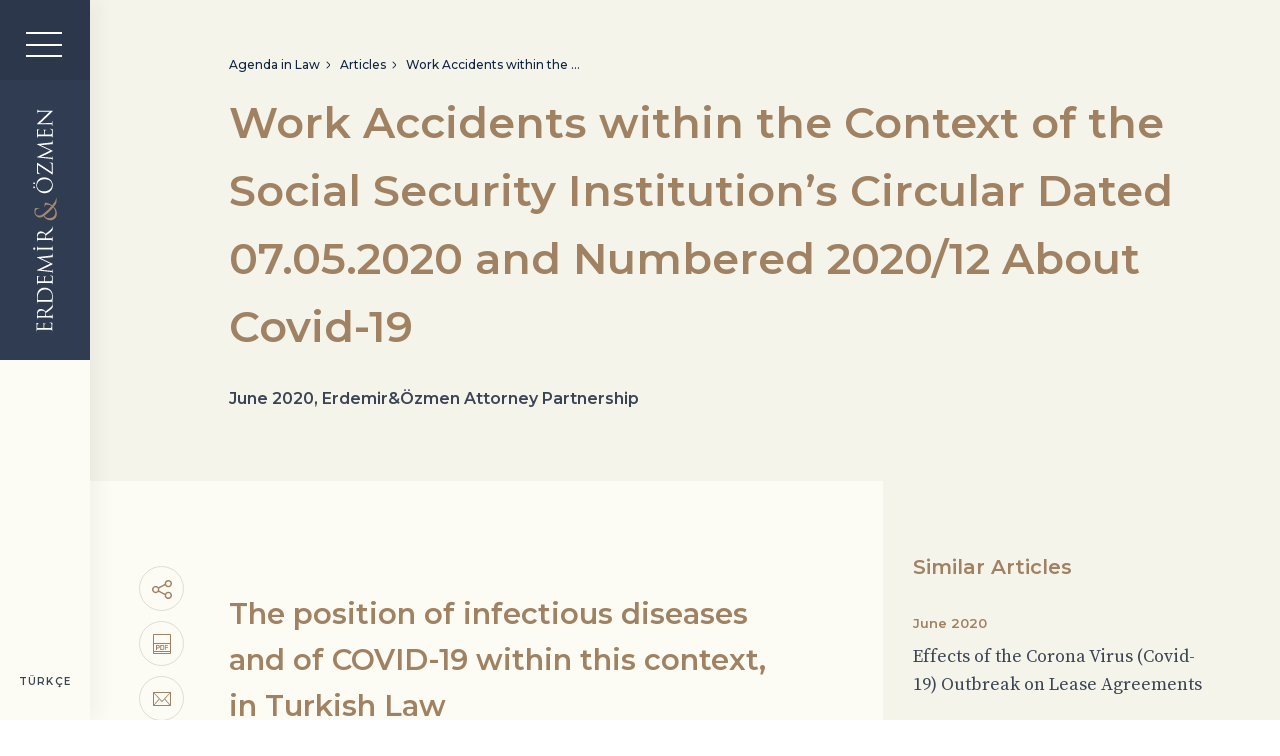

--- FILE ---
content_type: text/html; charset=utf-8
request_url: https://www.erdemirozmen.com/agenda-in-law/articles2/work-accidents-within-the-context-of-the-social-security-institutions-circular-dated-07052020-and-numbered-2020-12-about-covid-19
body_size: 25777
content:
<!DOCTYPE html>





<html lang="en">

<head>

	<meta charset="UTF-8">
<meta name="viewport" content="width=device-width, initial-scale=1.0, maximum-scale=1.0, user-scalable=0">

<meta http-equiv="X-UA-Compatible" content="ie=edge">
<meta name="description" content="">
<script src="https://cdn.polyfill.io/v2/polyfill.min.js"></script>
<script src="/assets/script/vendor/polyfill-foreach.js"></script>
<title>Erdemir &amp; Özmen | Work Accidents within the Context of the Social Security Institution’s Circular Dated 07.05.2020 and Numbered 2020/12 About Covid-19</title>
<link href="https://fonts.googleapis.com/css?family=Source+Serif+Pro%7CMontserrat:500,600&amp;subset=latin-ext" rel="stylesheet">


<!-- Global site tag (gtag.js) - Google Analytics -->
<script async src="https://www.googletagmanager.com/gtag/js?id=UA-146181290-1"></script>
<script>
	window.dataLayer = window.dataLayer || [];
	function gtag(){dataLayer.push(arguments);}
	gtag('js', new Date());

	gtag('config', 'UA-146181290-1');
</script>

<!-- Yandex.Metrika counter -->
<script type="text/javascript" >
   (function(m,e,t,r,i,k,a){m[i]=m[i]||function(){(m[i].a=m[i].a||[]).push(arguments)};
   m[i].l=1*new Date();k=e.createElement(t),a=e.getElementsByTagName(t)[0],k.async=1,k.src=r,a.parentNode.insertBefore(k,a)})
   (window, document, "script", "https://mc.yandex.ru/metrika/tag.js", "ym");

   ym(56125120, "init", {
        clickmap:true,
        trackLinks:true,
        accurateTrackBounce:true,
        webvisor:true
   });
</script>
<noscript><div><img src="https://mc.yandex.ru/watch/56125120" style="position:absolute; left:-9999px;" alt="" /></div></noscript>
<!-- /Yandex.Metrika counter -->


	
<meta property='og:url' content="http://www.erdemirozmen.com/agenda-in-law/articles2/work-accidents-within-the-context-of-the-social-security-institutions-circular-dated-07052020-and-numbered-2020-12-about-covid-19">
<meta property='og:type' , content='article'>
<meta property='og:title' , content='Work Accidents within the Context of the Social Security Institution’s Circular Dated 07.05.2020 and Numbered 2020/12 About Covid-19'>
<meta property='og:description' , content="">


<meta property='og:image' , content=''>



	<!-- main:css -->
	<link rel="stylesheet" href="/../assets/css/main.css?1606219211735">
	<!-- endinject -->

	
<!-- page:/assets/css/journal-page-detail.css -->
<link rel="stylesheet" href="/assets/css/journal-page-detail.css?1606219211735">
<!-- endinject -->


</head>

<body>
	<main class="wrapper">
		<div class="menu">
	<div class="menu__main">
		<!-- hamburger -->
		<div class="menu__hamburger" menu="toggle" data-menu>
			<span class="menu__hamburger__line"></span>
			<span class="menu__hamburger__line"></span>
			<span class="menu__hamburger__line"></span>
		</div>
		<!-- logo -->
		<a href="/homepage" class="menu__logo">
			<svg xmlns="http://www.w3.org/2000/svg" width="27" height="246" viewBox="0 0 27 246">
				<g fill="none" fill-rule="evenodd">
					<path fill="#FFF"
						d="M10.819 243.531c-3.597 0-4.24 0-4.975.047-.787.047-1.154.225-1.317.975-.047.178-.067.562-.067.764 0 .094-.048.183-.138.183-.138 0-.19-.112-.19-.365 0-.517 0-1.13.027-1.623l.044-.933c0-.159 0-4.66-.019-5.185a6.486 6.486 0 0 0-.115-.966c-.024-.122-.12-.211-.12-.324 0-.07.096-.089.21-.089.163 0 .436.112 1.084.183.23.019 1.244.066 1.516.108.114.023.253.07.253.164 0 .136-.114.178-.3.178-.157 0-.549.023-.826.141-.366.155-.643.38-.781 1.603-.048.384-.073 2.856-.073 3.1 0 .094.073.14.234.14h6.354c.157 0 .229-.027.229-.14 0-.291 0-3.08-.043-3.597-.047-.543-.096-.863-.324-1.064-.186-.16-.3-.248-.3-.341 0-.062.042-.114.185-.114.139 0 .53.114 1.294.183.457.047 1.31.09 1.473.09.18 0 .434 0 .434.159 0 .112-.095.16-.205.16-.23 0-.463 0-.763.093-.32.084-.716.29-.806 1.177-.067.61-.115 2.85-.115 3.234 0 .114.072.16.162.16h2.027c.783 0 3.455.02 3.935 0 1.589-.07 1.889-.408 1.889-2.625 0-.596 0-1.586-.252-2.176-.253-.586-.716-.858-1.656-1.017-.257-.047-.348-.09-.348-.202 0-.14.181-.14.348-.14.188 0 1.747.182 2.233.295.596.16.596.337.596 1.224 0 1.697-.043 2.943-.067 3.825-.048.882-.072 1.42-.072 1.763 0 .047 0 .431.024.905 0 .455.048.976.048 1.313 0 .248-.048.365-.187.365-.07 0-.137-.047-.137-.182a3.41 3.41 0 0 0-.095-.68c-.086-.45-.596-.563-1.265-.652-.964-.117-2.784-.117-4.994-.117h-4.05zm.487-13.38c-3.604 0-4.249 0-4.985.042-.788.048-1.156.235-1.319 1-.047.18-.068.568-.068.784 0 .086-.047.18-.137.18-.139 0-.192-.114-.192-.367 0-1.042.073-2.495.073-2.61 0-.253-.073-2.008-.073-2.72 0-1.453.144-3.002 1.018-4.226.416-.578 1.544-1.592 3.14-1.592 1.706 0 3.413.713 5.329 2.792 2.423-1.893 4.472-3.465 5.906-4.8 1.315-1.247 1.568-2.236 1.663-2.815.067-.44.067-.76.067-.898 0-.12.067-.211.14-.211.137 0 .185.134.185.555v1.635c0 1.295-.11 1.873-.44 2.47-.529.995-1.663 1.798-3.387 3.122-1.272.966-2.82 2.051-3.417 2.515-.091.09-.139.162-.139.296l-.042 2.834c0 .126.066.168.18.168h.555c2.212 0 4.038 0 5.003-.115.67-.072 1.18-.21 1.267-.903.047-.321.095-.827.095-1.037 0-.139.067-.182.14-.182.113 0 .185.11.185.367 0 1.267-.072 2.721-.072 2.835 0 .025.072 1.478.072 2.171 0 .253-.048.372-.185.372-.073 0-.14-.052-.14-.186 0-.205-.048-.482-.095-.693-.086-.464-.597-.573-1.267-.669-.965-.115-2.79-.115-5.003-.115h-4.057zm2.002-1.846c.115 0 .205-.042.277-.168.21-.344.367-1.405.367-2.423 0-.545-.066-1.19-.439-1.726-.55-.807-1.801-1.41-3.55-1.41-2.887 0-4.612 1.526-4.612 3.997 0 .688.066 1.314.139 1.543.043.12.133.187.277.187h7.54zm-2.08-15.587c-3.56 0-4.196 0-4.924.047-.779.044-1.142.227-1.303.986-.047.185-.066.574-.066.778 0 .09-.047.181-.136.181-.137 0-.19-.115-.19-.366 0-1.034.072-2.475.072-2.584 0-.275-.072-1.717-.072-3.098 0-2.261-.202-6.45 2.601-9.176 1.19-1.143 3.078-2.224 5.788-2.224 2.875 0 5.085 1.195 6.43 2.475 1.03.983 2.625 3.04 2.625 6.938 0 .983-.07 2.197-.142 3.188-.066 1-.136 1.783-.136 1.897 0 .047 0 .435.023.91 0 .46.047.991.047 1.333 0 .251-.047.37-.184.37-.07 0-.137-.048-.137-.185 0-.209-.047-.484-.094-.693-.085-.456-.59-.569-1.252-.658-.953-.12-2.756-.12-4.943-.12h-4.007zm2.46-1.921c2.412 0 4.508-.028 4.943-.047.57-.02 1.481-.067 1.732-.252.43-.294.912-1.19.912-3.894 0-2.129-.775-4.096-2.121-5.448-1.16-1.191-3.347-1.832-5.447-1.832-2.895 0-4.764 1.263-5.745 2.196-2.252 2.158-2.574 4.767-2.574 7.489 0 .46.066 1.304.161 1.49.09.208.207.27.453.27.778.028 3.102.028 4.857.028h2.829zm-2.298-18.633c-3.552 0-4.188 0-4.914.048-.777.049-1.14.23-1.3.993-.047.188-.067.58-.067.791 0 .091-.047.187-.136.187-.136 0-.188-.114-.188-.374 0-.532 0-1.155.027-1.664l.043-.95c0-.162 0-4.77-.018-5.304a7.055 7.055 0 0 0-.113-.997c-.024-.11-.119-.206-.119-.325 0-.068.095-.088.207-.088.161 0 .43.116 1.07.184.228.023 1.23.07 1.499.118.112.016.25.063.25.16 0 .138-.114.186-.297.186-.156 0-.542.024-.816.135-.362.168-.635.392-.772 1.644-.047.393-.071 2.921-.071 3.175 0 .092.071.134.23.134h6.276c.156 0 .227-.018.227-.134 0-.306 0-3.15-.042-3.683-.047-.556-.095-.878-.321-1.084-.183-.163-.297-.259-.297-.35 0-.072.043-.12.184-.12.137 0 .523.12 1.278.187a23.76 23.76 0 0 0 1.455.096c.178 0 .43 0 .43.163 0 .11-.095.158-.204.158-.226 0-.457 0-.754.092-.316.095-.707.302-.796 1.203-.065.629-.113 2.916-.113 3.314 0 .116.07.158.16.158h2.002c.774 0 3.412.025 3.887 0 1.57-.067 1.866-.412 1.866-2.685 0-.6 0-1.616-.25-2.216-.25-.604-.706-.887-1.634-1.04-.255-.053-.345-.1-.345-.216 0-.14.18-.14.345-.14.184 0 1.724.187 2.205.303.589.158.589.346.589 1.252 0 1.736-.043 3.006-.067 3.908-.046.906-.07 1.463-.07 1.812 0 .045 0 .437.024.927 0 .465.046.992.046 1.338 0 .258-.046.369-.184.369-.07 0-.135-.044-.135-.183 0-.206-.048-.484-.095-.69-.085-.465-.589-.585-1.249-.676-.952-.116-2.75-.116-4.933-.116h-4zm7.74-30c.816-.1 2.084-.254 2.403-1.227a4.91 4.91 0 0 0 .201-1.465c0-.118.029-.184.118-.184.13 0 .201.202.201.473 0 .5-.07 2.94-.135 3.779-.048.514-.118.632-.231.632-.09 0-.131-.047-.154-.16-.029-.111-.404-.14-.817-.093l-11.694 1.09v.066l11.788 5.538c.99.472 1.196.539 1.196.744 0 .16-.225.272-1.041.703-1.108.585-5.032 2.528-5.258 2.645-.408.2-5.848 2.734-6.46 2.977v.099l10.515.898c.367.029.77.029 1.155.029a.732.732 0 0 0 .704-.59c.094-.384.113-.726.113-.862 0-.089.047-.178.118-.178.154 0 .201.131.201.403 0 .837-.07 1.92-.07 2.102 0 .211.07 1.288.07 1.9 0 .225-.047.384-.2.384-.072 0-.119-.112-.119-.224 0-.182 0-.342-.066-.679-.135-.749-1.018-.814-1.882-.908l-14.777-1.62c-.244-.024-.404-.118-.404-.253 0-.136.09-.22.339-.337l14.255-6.92-14.232-6.642c-.202-.094-.362-.183-.362-.342 0-.159.178-.224.61-.272l13.914-1.507zm-3.754-8.749c2.208 0 4.03 0 4.994-.125.667-.07 1.178-.218 1.264-.937.047-.338.095-.867.095-1.082 0-.15.067-.194.138-.194.114 0 .186.12.186.383 0 1.323-.072 2.843-.072 2.962 0 .116.072 1.635.072 2.36 0 .263-.047.387-.186.387-.071 0-.138-.054-.138-.194 0-.219-.048-.508-.095-.723-.086-.483-.597-.603-1.264-.703-.964-.115-2.786-.115-4.994-.115h-4.049c-3.596 0-4.24 0-4.975.045-.787.05-1.178.29-1.292.823a3.08 3.08 0 0 0-.09.743c0 .095-.049.19-.14.19-.137 0-.19-.12-.19-.384 0-.794.072-2.313.072-2.43 0-.118-.073-1.638-.073-2.357 0-.269.054-.384.192-.384.09 0 .138.095.138.19 0 .168.019.313.067.602.119.65.505.843 1.316.89.735.053 1.379.053 4.975.053h4.049zm-13.68 2.234c-.504 0-1.196-.364-1.196-1.227 0-.703.434-1.256 1.13-1.256.687 0 1.24.508 1.24 1.256 0 .863-.644 1.227-1.173 1.227zm9.61-10.688c-3.604 0-4.249 0-4.985.047-.788.043-1.156.23-1.319.99-.047.186-.068.578-.068.787 0 .092-.047.187-.137.187-.139 0-.192-.119-.192-.372 0-1.037.073-2.494.073-2.605 0-.257-.073-2.01-.073-2.727 0-1.448.144-2.996 1.018-4.215.416-.577 1.544-1.595 3.14-1.595 1.706 0 3.413.716 5.329 2.795 2.423-1.897 4.472-3.469 5.906-4.802 1.315-1.247 1.568-2.235 1.663-2.813.067-.44.067-.76.067-.899 0-.115.067-.215.14-.215.137 0 .185.149.185.564v1.638c0 1.285-.11 1.864-.44 2.461-.529.994-1.663 1.801-3.387 3.116-1.272.969-2.82 2.054-3.417 2.517-.091.09-.139.158-.139.297l-.042 2.837c0 .115.066.162.18.162h.555c2.212 0 4.038 0 5.003-.114.67-.072 1.18-.21 1.267-.903.047-.32.095-.83.095-1.032 0-.143.067-.186.14-.186.113 0 .185.11.185.368 0 1.27-.072 2.723-.072 2.837 0 0 .072 1.477.072 2.164 0 .259-.048.368-.185.368-.073 0-.14-.042-.14-.18 0-.207-.048-.484-.095-.69-.086-.462-.597-.582-1.267-.672-.965-.115-2.79-.115-5.003-.115h-4.057zm2.002-1.845c.115 0 .205-.047.277-.162.21-.344.367-1.41.367-2.421 0-.555-.066-1.2-.439-1.73-.55-.808-1.801-1.41-3.55-1.41-2.887 0-4.612 1.524-4.612 3.994 0 .694.066 1.313.139 1.543.043.115.133.186.277.186h7.54zm-9.363-58.25c0-4.985 3.277-8.71 8.659-8.71 5.172 0 9.449 3.501 9.449 8.843 0 6.077-4.922 8.604-9.08 8.604-3.742 0-9.028-2.614-9.028-8.737zm17.223-.464c0-1.995-1.195-6.119-7.918-6.119-5.54 0-8.525 3.233-8.525 6.739 0 3.707 2.545 6.481 7.602 6.481 5.382 0 8.841-3.109 8.841-7.1zM1.495 88.057c-.416 0-.995-.261-.995-.95 0-.533.344-.951.923-.951.599 0 1.062.377 1.062.98 0 .66-.554.921-.99.921zm0-4.455c-.416 0-.995-.262-.995-.956 0-.524.344-.95.923-.95.599 0 1.062.376 1.062.978 0 .666-.554.928-.99.928zm19.529-19.37c0-2.424-.43-3.159-1.116-3.647-.297-.206-.91-.41-1.233-.454-.227-.048-.364-.1-.364-.216 0-.138.09-.181.525-.181.704 0 2.055.321 2.617.464.553.139.6.158.6.689 0 3.853-.119 7.734-.119 11.774 0 .273-.023.415-.183.415-.113 0-.226-.047-.638-.324-5.131-3.44-10.262-6.923-15.416-10.13v5.004c0 1.183.066 2.588.453 3.329.435.826 1.28 1.242 1.8 1.315.346.047.416.133.416.252 0 .115-.113.139-.297.139-.274 0-2.348-.344-3.033-.464-.322-.043-.43-.09-.43-.23 0-.209.131-.343.151-.974.095-2.184.07-3.294.07-4.012v-6.439c0-.344.048-.459.185-.459.089 0 .137 0 .274.091C10.53 63.52 15.78 67.006 21.024 70.51v-6.278zm-1.895-26.256c.817-.1 2.085-.252 2.404-1.217.201-.66.201-1.25.201-1.475 0-.113.029-.182.118-.182.13 0 .201.205.201.477 0 .496-.07 2.935-.135 3.778-.048.514-.118.626-.231.626-.09 0-.131-.046-.154-.159-.029-.108-.404-.135-.817-.089L9.022 40.821v.066l11.788 5.542c.99.473 1.196.538 1.196.744 0 .159-.225.267-1.041.698-1.108.59-5.032 2.533-5.258 2.644-.408.206-5.848 2.733-6.46 2.982v.095l10.515.898c.367.028.77.028 1.155.028a.726.726 0 0 0 .704-.59c.094-.384.113-.726.113-.861 0-.085.047-.178.118-.178.154 0 .201.13.201.407 0 .833-.07 1.924-.07 2.098 0 .205.07 1.29.07 1.905 0 .22-.047.382-.2.382-.072 0-.119-.116-.119-.23 0-.181 0-.336-.066-.672-.135-.75-1.018-.815-1.882-.91L5.009 54.248c-.244-.024-.404-.118-.404-.25 0-.135.09-.224.339-.34l14.255-6.915-14.232-6.646c-.202-.09-.362-.177-.362-.336 0-.16.178-.225.61-.272l13.914-1.512zM11.39 31.03c-3.552 0-4.188 0-4.914.048-.777.053-1.14.24-1.3 1-.047.184-.067.579-.067.785 0 .097-.047.186-.136.186-.136 0-.188-.114-.188-.373 0-.528 0-1.158.027-1.665l.043-.95c0-.164 0-4.774-.018-5.308a6.988 6.988 0 0 0-.113-.992c-.024-.115-.119-.211-.119-.327 0-.072.095-.09.207-.09.161 0 .43.114 1.07.185.228.02 1.23.068 1.499.117.112.02.25.07.25.162 0 .14-.114.183-.297.183-.156 0-.542.02-.816.144-.362.158-.635.388-.772 1.64-.047.394-.071 2.922-.071 3.173 0 .096.071.138.23.138h6.276c.156 0 .227-.024.227-.138 0-.303 0-3.153-.042-3.68-.047-.557-.095-.884-.321-1.09-.183-.168-.297-.26-.297-.35 0-.067.043-.111.184-.111.137 0 .523.11 1.278.182a23.6 23.6 0 0 0 1.455.092c.178 0 .43 0 .43.163 0 .115-.095.162-.204.162-.226 0-.457 0-.754.096-.316.087-.707.299-.796 1.201-.065.628-.113 2.921-.113 3.31 0 .121.07.163.16.163h2.002c.774 0 3.412.024 3.887 0 1.57-.067 1.866-.412 1.866-2.687 0-.604 0-1.616-.25-2.22-.25-.603-.706-.88-1.634-1.042-.255-.053-.345-.097-.345-.211 0-.14.18-.14.345-.14.184 0 1.724.188 2.205.298.589.167.589.35.589 1.257 0 1.738-.043 3.009-.067 3.91-.046.908-.07 1.46-.07 1.81 0 .043 0 .441.024.926 0 .465.046.993.046 1.349 0 .254-.046.37-.184.37-.07 0-.135-.05-.135-.188 0-.211-.048-.49-.095-.697-.085-.465-.589-.575-1.249-.672-.952-.119-2.75-.119-4.933-.119h-4zm7.449-14.515c1.842-.048 2.428-.281 2.605-.9.116-.438.134-.947.134-1.148 0-.117.047-.184.136-.184.134 0 .18.138.18.413 0 1.31-.07 2.233-.07 2.434 0 .207.07 1.174.07 2.207 0 .234-.024.37-.18.37-.09 0-.136-.07-.136-.184 0-.186-.018-.6-.134-.944-.155-.58-.81-.688-2.851-.688l-12.866-.024c-.875 0-1.122-.067-1.122-.253 0-.18.494-.577.717-.804.381-.343 3.995-3.771 7.702-7.306 2.378-2.275 5.122-4.778 5.862-5.516l-11.41.253c-1.456.018-1.958.185-2.135.894a6.321 6.321 0 0 0-.108 1.128c0 .16-.07.19-.157.19-.136 0-.164-.19-.164-.467 0-1.038.07-2.136.07-2.387 0-.254-.07-1.01-.07-1.958 0-.246.028-.408.164-.408.088 0 .157.09.157.25 0 .116 0 .277.066.555.158.756.656.845 2 .845l13.154.054c1.488 0 1.6.042 1.6.204 0 .185-.251.458-1.437 1.674-.229.254-3.53 3.562-6.09 6a488.15 488.15 0 0 1-6.44 5.995l10.753-.295z" />
					<path fill="#B5926F"
						d="M19.544 123.366c-3.674 0-6.12-2.264-7.568-4.614-1.631 1.112-2.92 1.477-4.334 1.477-2.485 0-5.782-2.451-5.782-6.488 0-1.543.314-2.842.79-3.66.219-.356.404-.388.78-.388.947 0 3.141.117 3.612.21.47.087.538.178.538.302 0 .15-.123.178-.595.178-.819 0-1.856.183-2.675.937-.723.668-1.38 1.693-1.38 3.018 0 1.817 1.157 3.838 4.112 3.838 2.45 0 4.493-1.632 8.043-4.77 1.166-1.024 4.778-4.739 5.625-5.712-1.194-.837-3.298-1.532-5.216-1.532-.472 0-1.066.118-1.537.57-.41.39-.5 1.03-.5 1.479 0 .183-.066.366-.224.366-.156 0-.223-.243-.223-.485 0-.727.033-1.93.223-3.622.062-.458.314-.544.629-.544 2.545 0 5.72 1.66 7.414 2.986 1.756-1.989 2.608-3.316 3.108-4.166.6-.966 1.228-2.502 1.228-3.596 0-.265.028-.415.214-.415.129 0 .228.238.228.509v2.958c0 2.235-.228 2.963-2.955 6.283.723.696 3.393 3.079 3.393 7.545 0 5.284-4.212 7.336-6.948 7.336m2.955-14.1c-1.441 1.693-4.426 4.684-5.311 5.466-.875.786-3.103 2.716-4.393 3.563 1.067 1.569 2.766 2.715 5.278 2.715 3.921 0 6.749-2.655 6.749-6.035 0-2.808-1.224-4.68-2.323-5.708"
						opacity=".9" />
				</g>
			</svg>
		</a>
		<!-- search -->
		<a href="/search-results" class="menu__search">
			<img src="/assets/svg/icon-search.svg" alt="" />
		</a>
	</div>
	<!-- language -->
	
	
	
	

	<a href="/hukukta-gundem/makaleler2/sosyal-guvenlik-kurumunun-covid-19-konulu-07052020-tarih-ve-2020-12-sayili-genelgesi-kapsaminda-is-kazalari" class="menu__lang">TÜRKÇE</a>
</div>

		
<div class="container -brown-bg">
	<div class="overlay-menu" overlay-menu>
	<!-- menu top part -->
	<div class="overlay-menu__header">
		<span class="overlay-menu__close" menu="toggle">Close</span>
		<div class="overlay-menu__subpages">
			<div class="overlay-menu__subpages__item">
				<img src="/assets/svg/bireysel-blue.svg?66986" alt="" class="overlay-menu__subpages__icon"/>
				<a href="/individual" class="overlay-menu__subpages__text">Indıvıdual</a>
			</div>
			<div class="overlay-menu__subpages__item">
				<img src="/assets/svg/kurumsal-blue.svg?66986" alt="" class="overlay-menu__subpages__icon"/>
				<a href="/corporate" class="overlay-menu__subpages__text">Corporate </a>
			</div>
		</div>
	</div>
	<!-- menu links area -->
	<div class="overlay-menu__content">

		<div class="overlay-menu__content__main" main-menu>
			
			
				
					<div class="overlay-menu__content__link" menu-link menu-order=1>About Us</div>
				
			
				
					<div class="overlay-menu__content__link" menu-link menu-order=2>Practice Areas</div>
				
			
				
					<div class="overlay-menu__content__link" menu-link menu-order=3>Agenda in Law</div>
				
			
				
					<a href="/contact" class="overlay-menu__content__link">Contact</a>
				
			
			<a href="/" class="overlay-menu__content__link -lang">Türkçe</a>
		</div>

		<div class="overlay-menu__sub" sub-menu>
		
		
			
				<div class="overlay-menu__sub__area" menu-item menu-order-list=1>
					<div class="overlay-menu__sub__parent" parent-link onclick="hideSubmenu()">About Us</div>
					
						<a href="/about-us/known-us" class="overlay-menu__sub__link">Known Us</a>
					
						<a href="/about-us/shareholders" class="overlay-menu__sub__link">Shareholders</a>
					
						<a href="/about-us/corporate-responsibility" class="overlay-menu__sub__link">Corporate Responsibility</a>
					
				</div>
			
		
			
				<div class="overlay-menu__sub__area" menu-item menu-order-list=2>
					<div class="overlay-menu__sub__parent" parent-link onclick="hideSubmenu()">Practice Areas</div>
					
						<a href="/practice-areas/labor-law" class="overlay-menu__sub__link">Labor Law</a>
					
						<a href="/practice-areas/consumer-law" class="overlay-menu__sub__link">Consumer Law</a>
					
						<a href="/practice-areas/debt-enforcement-and-bankruptcy-law" class="overlay-menu__sub__link">Debt Enforcement And Bankruptcy Law</a>
					
						<a href="/practice-areas/family-law" class="overlay-menu__sub__link">Family Law</a>
					
						<a href="/practice-areas/health-law" class="overlay-menu__sub__link">Health Law</a>
					
						<a href="/areas-of-activity/individual-corporate-consultancy" class="overlay-menu__sub__link">Individual/Corporate Consultancy</a>
					
						<a href="/practice-areas/intellectual-property-law" class="overlay-menu__sub__link">Intellectual Property Law</a>
					
						<a href="/practice-areas/it-law" class="overlay-menu__sub__link">It Law</a>
					
						<a href="/practice-areas/international-commercial-contracts" class="overlay-menu__sub__link">International Commercial Contracts</a>
					
						<a href="/practice-areas/litigation" class="overlay-menu__sub__link">Litigation</a>
					
						<a href="/practice-areas/mediation" class="overlay-menu__sub__link">Mediation</a>
					
						<a href="/practice-areas/project-consultancy" class="overlay-menu__sub__link">Project Consultancy</a>
					
						<a href="/practice-areas/property-law" class="overlay-menu__sub__link">Property Law</a>
					
						<a href="practice-areas/public-and-private-sector-disputes" class="overlay-menu__sub__link">Public &amp; Private Sector Disputes</a>
					
						<a href="/practice-areas/real-estate-law" class="overlay-menu__sub__link">Real Estate Law</a>
					
				</div>
			
		
			
				<div class="overlay-menu__sub__area" menu-item menu-order-list=3>
					<div class="overlay-menu__sub__parent" parent-link onclick="hideSubmenu()">Agenda in Law</div>
					
						<a href="/agenda-in-law/articles" class="overlay-menu__sub__link">Articles</a>
					
						<a href="/agenda-in-law/news-from-us" class="overlay-menu__sub__link">News From Us</a>
					
				</div>
			
		
			
		
		</div>

	</div>
	<!-- contact part -->
	<div class="overlay-menu__contact">
		<!-- contact item -->
		<div class="overlay-menu__contact__item">
			<span class="overlay-menu__contact__text">Adress</span>
			<address class="overlay-menu__contact__text">
				Konaklar Mah. Beyaz Karanfil Sk. No:9
				<br/>
				Levent Beşiktaş / İstanbul
			</address>
		</div>
		<!-- contact item -->
		<div class="overlay-menu__contact__item">
			<span class="overlay-menu__contact__text">Telephone</span>
			<a href="tel:+902123240930" class="overlay-menu__contact__text">
				0 (212) 324 09 30
			</a>
		</div>
	</div>
</div>

	<header class="header space">
		<div class="header__main">
		<a href="/agenda-in-law/articles2" class="header__main__parent-page">Articles</a>
		<!-- breadcrumb -->
		<div class="breadcrumb">
	<div class="breadcrumb__item -no-space -blue">Agenda in Law</div>
	
	
		
	
		
			<a href="/agenda-in-law/articles2" class="breadcrumb__item -blue">Articles</a>
		
	
		
			<a href="/agenda-in-law/articles2/work-accidents-within-the-context-of-the-social-security-institutions-circular-dated-07052020-and-numbered-2020-12-about-covid-19" class="breadcrumb__item -blue">Work Accidents within the Context of the Social Security Institution’s Circular Dated 07.05.2020 and Numbered 2020/12 About Covid-19</a>
		
	
</div>

		<h1 class="header__title -brown" page-title>Work Accidents within the Context of the Social Security Institution’s Circular Dated 07.05.2020 and Numbered 2020/12 About Covid-19</h1>
		<span class="header__main__owner">June 2020, Erdemir&amp;Özmen Attorney Partnership</span>
	</div>
</header>

	
<div class="sticky-area space" sticky-title>
	<h2 class="sticky-area__title">Work Accidents within the Context of the Social Security Institution’s Circular Dated 07.05.2020 and Numbered 2020/12 About Covid-19</h2>
</div>
<section class="page">
	
	<div class="page__detail space">

		<div class="sharing">
			<div class="sharing__social" social-sharing>
				<div class="sharing__item -multiple" multiple-item></div>
				<div class="sharing__multiple" multiple-area>
					<a class="sharing__multiple__item -facebook" onclick="socialMediaShare('https://www.facebook.com/sharer.php?u=')"></a>
					<a class="sharing__multiple__item -twitter" onclick="socialMediaShare('https://twitter.com/home?status=')"></a>
					<a class="sharing__multiple__item -linkedin" onclick="socialMediaShare('https://www.linkedin.com/shareArticle?mini=true&url=&title=&summary=&source=')"></a>
				</div>
			</div>
			<div class="sharing__item -pdf" onclick="window.print()"></div>
			<div class="sharing__item -mail" onclick="mailTo()" data-mail-text=""></div>
		</div>

		<div class="content -full">
			
			<h2>The position of infectious diseases and of COVID-19 within this context, in Turkish Law</h2><p>In Turkish Law, in the Regulation on the Surveillance and Control Principles of Infectious Diseases which entered into force on 30.5.2007, infectious disease is defined as “A disease which is transmitted from person to person by way of direct contact with an infected person, or indirectly, such as exposure to a vector, animal, product or environment, or by way of fluid exchange contaminated with the infectious substance, resulting from a microorganism or its toxic products”. </p><p>In spite of the fact that Regulation does not expressly refer to the COVID-19 infection, the Regulation refers to the MERS Coronavirus known as Middle East Respiratory Syndrome and the SARS Coronavirus known as Severe Acute Respiratory Syndrome, which are among the coronavirus-based infectious diseases. Therefore, we are of the opination that it will be appropriate to consider also the COVID-19 outbreak within the category of infectious diseases under the provisions of the Regulation. </p><h2>In case a laborer catches an infectious disease while performing his work, is it possible to consider this circumstance within the context of work accident? </h2><p>Pursuant to article 13 of the Social Security and General Health Insurance Law numbered 5510 (“the Law numbered 5510”), work accident is defined as follows. </p><p>“Work accident is an incident which occurs:</p><p>a) <strong>while </strong>the insurance holder is <strong>at the workplace,</strong> </p><p>b) <strong>due to the work being carried out by the employer or by the insurance holder,</strong> if the insurance holder is working independently on his own behalf,</p><p>c) as regards an insurance holder working under an employer, <strong>at the times when the insurance holder does not perform his main work by the reason that he has been sent on duty to another location outside the workplace, </strong></p><p>d) as regards <strong>a nursing female insurance holder</strong> included in the scope of the subparagraph (a) of the first paragraph of the article 4 of this Law, <strong>at the times allocated for her to nurse her child pursuant to the labor legislation, </strong></p><p>e) <strong>while </strong>the insurance holder is <strong>going to or returning from the location where the work is carried out, by means of a vehicle provided by the employer, &nbsp;</strong></p><p>and which causes the insurance holder to be physically or mentally handicapped at that time or subsequently. </p><p>Within this context, in order for an incident to be characterized as a work accident, it is necessary that the insurance holder laborer suffers damage mentally or physically in consequence on an accident occurred as per one of the circumstances referred to by the article 13 of the Law numbered 5510 and that there is a causal link between the work accident and the damage suffered by the insurance holder laborer. </p><p><strong>In the decision numbered E. 2018/5018, K. 2019/2931 as rendered by the 21st Civil Chamber of the Supreme Court of Appeals,</strong> it is stated that, in case a laborer dies subsequently as a result of the H1N1 virus understood to have transmitted due to the work being conducted by an employer, this circumstance shall be deemed to be a work accident. The definition of work accident is interpreted broadly by the Supreme Court of Appeals. </p><p>At this point, it is of importance to find where and when the coronavirus transmitted. This is because; it is apparent that the coronavirus, characterized as a pandemic disease, may probably transmit to the laborer either while the laborer is performing his task due to the work being conducted by the employer or while the laborer is at another location. In case it is found that the laborer has caught this disease due to the work being conducted by the employer, it is possible to consider this incident within the context of work accident and to hold the employer liable therefor. </p><h2>Work accidents within the context of the Social Security Institution’s Circular dated 07.05.2020 and numbered 2020/12 about COVID-19</h2><p>It appears that the matter “whether or not it is possible to characterize as a work accident the case that a laborer is infected by the infectious disease namely COVID-19 while he is performing his work at the workplace or outside the workplace” will come to the fore as a question that may be encountered frequently during these days that many individuals in the world and in our country are infected by COVID-19 in result of the outbreak. &nbsp;</p><p>The answers of all these questions are clarified in the Circular numbered 2012/12 as published by the Social Security Institution about COVID-19 on 07.05.2020 (<strong>“the Circular”</strong>). The Circular states that, in case the insurance holders catch the coronavirus disease, these circumstances shall not be regarded as a work accident or an occupational disease within the context of the Social Security and General Health Insurance Law numbered 5510 (<strong>“the Law”</strong>) and that COVID-19 should be included in the scope of “Disease” which falls outside these definitions. </p><p>As per the Circular, given the fact that coronavirus is an infectious disease, the employees who are exposed to the outbreak and resort to health institutions should be considered within the scope of “Disease”. Therefore, the employers do not need to make a work accident notification for precautionary purposes in respect of their employees infected by coronavirus, regardless of whether they are infected by coronavirus at the workplace or outside the workplace. </p><h2>Does the Circular published by the Social Security Institution eliminate the indemnification liability of employers? </h2><p>The Circular leads to many new debates due to its provisions. This is because; whether an incident may be considered as a work accident is mostly possible under a court decision at the judicial phase. &nbsp;</p><p>Yet, as is known, although all kinds of measures (provision of the necessary training and information to the employees, disinfection of the working environment, distribution of protective equipment to the employees) are taken by the employers during the outbreak, it is likely for the employees to catch coronavirus, due to the high risk of transmission, in their social lives or at their houses outside the workplace or the workplace’s annexes or at another location because of external factors, even if the employer fulfills his objective duty of care properly and entirely. &nbsp;</p><p>On the other hand, of course, it is also likely that the transmission will occur at the workplace, and this is likely to occur even by the reason that the employer has not taken the necessary measures and precautions at the workplace. &nbsp;</p><p>Therefore, considering also the fact that it is legally not possible for the Circular to modify the “work accident” definition prescribed expressly by the Law; we are of the opinion that, even in case the employer has not made such work accident notification within the context of the Circular, the criteria pertaining work accident should be reviewed as a whole in a possible lawsuit and that the indemnification liability of the employers do not terminate entirely. </p><p>In order to resort to the employer’s indemnification liability, it is necessary to determine that coronavirus has transmitted at the workplace due to the conducted work or resulting from the workplace conditions and that the employer is at fault in the transmission of the virus. However, given the fact that coronavirus has a long incubation period and that the number of days after which the coronavirus symptoms emerge varies accordingly and that the virus has a high spreading speed and stays alive for a long period on different surfaces, it is seen that it is not possible to find precisely where and how the virus is transmitted to the patient/laborer. &nbsp;</p><p>Furthermore, it should be underlined that it will be possible to say that the employer is liable if it is proved that the virus has resulted from the workplace or the workplace conditions and if it is also proved that the employer has not taken the necessary measures by acting at fault. At this point, there is no doubt that the employer is obliged to take the measures that will prevent coronavirus from spreading at the workplace. </p><p>This is because; the employer’s obligations are not limited to those prescribed by the Law numbered 6331 on Occupational Health and Safety and thus, the article 417 of the Turkish Obligations Code numbered 6098 also contains provisions regarding the employer’s obligation to take all kinds of measures necessary to ensure occupational health and safety at the workplace. Therefore, at the workplace, the employers must bring the health and safety measures in compliance with the changing conditions due to the coronavirus outbreak and must take all the measures that may affect the laborers’ health, by taking into consideration the recommendations of the World Health Organization and the Ministry of Health as well. &nbsp;</p><p>Since the employees are also under the loyalty obligation and under the obligation to cooperate with the employer for the purpose of ensuring their own and the other employees’ occupational health and safety, the employees have to protect themselves personally against coronavirus, use the equipment, e.g. protective masks and gloves, provided by the employer and comply with all the measures to prevent coronavirus from spreading. &nbsp;</p><p><strong>In conclusion,</strong> the Circular numbered 2020/12 as published by the Social Security Institution on 07.05.2020 states that, in case the insurance holders catch the coronavirus disease, these circumstances shall not be regarded as a work accident or an occupational disease within the context of the Social Security and General Health Insurance Law numbered 5510. However, given also the fact that it is legally not possible for the Circular to modify the “work accident” definition prescribed expressly by the Law; we are of the opinion that, even in case the employer has not made such work accident notification under the Circular, the criteria pertaining work accident should be reviewed as a whole in a possible lawsuit and that the indemnification liability of the employers shall not terminate entirely.&nbsp;</p>
			
			<div class="newsletter">
				<div class="newsletter__title"></div>
				<form action="/form/newsletter" method="POST" lang="tr" form-newsletter class="newsletter__form">
					<div class="newsletter__item">
						<input type="email" name="eposta" class="newsletter__item__input" placeholder="Please enter your e-mail address" pattern="[A-Za-z0-9._%+-]{3,}@[A-Za-z0-9]{2,}([.]{1}[A-Za-z0-9]{2,}|[.]{1}[A-Za-z0-9]{2,}[.]{1}[A-Za-z0-9]{2,})" data-patternMismatch="" data-valueMissing="" required>
						<div class="newsletter__item__message">Please enter your email address.</div>
					</div>
					<button type="submit" class="newsletter__form__submit" >Register</button>
				<input type="hidden" name="_csrf" value="e3Snjqhb-yZfd3r30mP2Xt_Ij17UocWKo1Q8">
				</form>
			</div>
		</div>

	</div>
	


	
		<div class="other-news">
			<h3 class="other-news__title">Similar Articles</h3>
			
				<div class="other-news__item">
					<span class="other-news__item__date">June 2020</span>
					
					<span class="other-news__item__desc">Effects of the Corona Virus (Covid-19) Outbreak on Lease Agreements</span>
					<div class="view -sub">
						<a href="/agenda-in-law/articles2/corona-virus-covid-19-salgininin-kira-sozlesmelerine-etkisi"
							class="view__url">More</a>
						<div class="view__button">
							<img src="/assets/svg/brown-arrow.svg?66986" alt="" />
						</div>
					</div>
				</div>
			

		
		
			<div class="other-news__item">
				<span class="other-news__item__date">April 2020</span>
				
				<span class="other-news__item__desc">Unpaid Leave Implementation within the Scope of the Law Numbered 7244</span>
				<div class="view -sub">
					<a href="/agenda-in-law/articles2/unpaid-leave-implementation-within-the-scope-of-the-law-numbered-7244"
						class="view__url">More</a>
					<div class="view__button">
						<img src="/assets/svg/brown-arrow.svg?66986" alt="" />
					</div>
				</div>
			</div>
		</div>
	


</section>

	<footer class="footer">
	<!-- footer top part -->
	<div class="footer__main">
		<!-- links -->
		<div class="footer__pages two-unit">
			<div class="footer__nav">
				<a href="/about-us/known-us" class="footer__nav__item">Know Us</a>
				<a href="" class="footer__nav__item"></a>
				<a href="/contact" class="footer__nav__item">Contact</a>
				<a href="/individual" class="footer__nav__item">Indıvıdual</a>
				<a href="/corporate" class="footer__nav__item">Corporate </a>
				<a href="#kvkk-link" class="footer__nav__item"> Privacy Policy</a>
				<a href="#cerez" class="footer__nav__item">Cookie Policy</a>
			</div>
			<a href="https://pos.param.com.tr/Tahsilat/Default.aspx?k=567AF0DB-4F61-4EB0-BBC3-AED2084582D9" class="footer__nav__item -external" target="_blank">
				<svg class="footer__nav__external-img"  width="286px" height="116px" viewBox="0 0 566 233" version="1.1" xmlns="http://www.w3.org/2000/svg" xmlns:xlink="http://www.w3.org/1999/xlink">
					<g id="Page-1" stroke="none" stroke-width="1" fill="none" fill-rule="evenodd">
							<g id="Desktop-HD" transform="translate(-435.000000, -453.000000)">
									<g id="Group-12" transform="translate(435.000000, 453.000000)">
											<rect class="footer__nav__external-img__color" id="Rectangle" fill="gray" x="0" y="0" width="566" height="233" rx="18"></rect>
											<rect id="Rectangle" fill="#FFFFFF" x="12" y="12" width="542" height="160" rx="14"></rect>
											<circle class="footer__nav__external-img__color" id="Oval" fill="gray" cx="92" cy="92" r="64"></circle>
											<path d="M43.216,213 L28.112,213 L28.112,191.656 L43.216,191.656 L43.216,195.656 L32.656,195.656 L32.656,200.136 L42.992,200.136 L42.992,204.136 L32.656,204.136 L32.656,209 L43.216,209 L43.216,213 Z M53.3444849,206.984 L45.6644849,206.984 L45.6644849,203.528 L53.3444849,203.528 L53.3444849,206.984 Z M65.9689697,213 L61.3929697,213 L61.3929697,195.656 L55.1529697,195.656 L55.1529697,191.656 L72.1769697,191.656 L72.1769697,195.656 L65.9689697,195.656 L65.9689697,213 Z M85.9214546,213 L81.8254546,213 L81.8254546,211.368 C80.7694546,212.648 78.9454546,213.384 76.9294546,213.384 C74.4654546,213.384 71.5854546,211.72 71.5854546,208.264 C71.5854546,204.616 74.4654546,203.272 76.9294546,203.272 C79.0094546,203.272 80.8014546,203.944 81.8254546,205.16 L81.8254546,203.208 C81.8254546,201.64 80.4814546,200.616 78.4334546,200.616 C76.8014546,200.616 75.2654546,201.256 73.9854546,202.44 L72.3854546,199.592 C74.2734546,197.896 76.7054546,197.16 79.1374546,197.16 C82.6894546,197.16 85.9214546,198.568 85.9214546,203.016 L85.9214546,213 Z M78.5614546,210.632 C79.8734546,210.632 81.1534546,210.184 81.8254546,209.288 L81.8254546,207.368 C81.1534546,206.472 79.8734546,205.992 78.5614546,205.992 C76.9614546,205.992 75.6494546,206.856 75.6494546,208.328 C75.6494546,209.8 76.9614546,210.632 78.5614546,210.632 Z M104.497939,213 L100.433939,213 L100.433939,203.592 C100.433939,201.448 99.3139395,200.776 97.5859395,200.776 C95.9859395,200.776 94.7379395,201.672 94.0659395,202.568 L94.0659395,213 L89.9699395,213 L89.9699395,191.656 L94.0659395,191.656 L94.0659395,199.528 C95.0579395,198.376 96.9459395,197.16 99.4739395,197.16 C102.865939,197.16 104.497939,199.016 104.497939,202.024 L104.497939,213 Z M114.146424,213.384 C111.458424,213.384 108.866424,212.488 107.234424,210.984 L108.994424,208.04 C110.146424,209.128 112.418424,210.184 114.338424,210.184 C116.098424,210.184 116.930424,209.512 116.930424,208.552 C116.930424,206.024 107.778424,208.104 107.778424,202.024 C107.778424,199.432 110.018424,197.16 114.114424,197.16 C116.706424,197.16 118.786424,198.056 120.322424,199.272 L118.690424,202.152 C117.762424,201.192 116.002424,200.36 114.114424,200.36 C112.642424,200.36 111.682424,201 111.682424,201.864 C111.682424,204.136 120.866424,202.216 120.866424,208.456 C120.866424,211.304 118.434424,213.384 114.146424,213.384 Z M125.906909,195.88 C124.594909,195.88 123.506909,194.792 123.506909,193.448 C123.506909,192.104 124.594909,191.048 125.906909,191.048 C127.250909,191.048 128.338909,192.104 128.338909,193.448 C128.338909,194.792 127.250909,195.88 125.906909,195.88 Z M127.954909,213 L123.890909,213 L123.890909,197.544 L127.954909,197.544 L127.954909,213 Z M136.099394,213 L132.035394,213 L132.035394,191.656 L136.099394,191.656 L136.099394,213 Z M153.555879,213 L149.459879,213 L149.459879,211.368 C148.403879,212.648 146.579879,213.384 144.563879,213.384 C142.099879,213.384 139.219879,211.72 139.219879,208.264 C139.219879,204.616 142.099879,203.272 144.563879,203.272 C146.643879,203.272 148.435879,203.944 149.459879,205.16 L149.459879,203.208 C149.459879,201.64 148.115879,200.616 146.067879,200.616 C144.435879,200.616 142.899879,201.256 141.619879,202.44 L140.019879,199.592 C141.907879,197.896 144.339879,197.16 146.771879,197.16 C150.323879,197.16 153.555879,198.568 153.555879,203.016 L153.555879,213 Z M146.195879,210.632 C147.507879,210.632 148.787879,210.184 149.459879,209.288 L149.459879,207.368 C148.787879,206.472 147.507879,205.992 146.195879,205.992 C144.595879,205.992 143.283879,206.856 143.283879,208.328 C143.283879,209.8 144.595879,210.632 146.195879,210.632 Z M162.788364,213.384 C159.940364,213.384 158.436364,211.912 158.436364,209.128 L158.436364,201.096 L155.876364,201.096 L155.876364,197.544 L158.436364,197.544 L158.436364,193.32 L162.500364,193.32 L162.500364,197.544 L165.636364,197.544 L165.636364,201.096 L162.500364,201.096 L162.500364,208.04 C162.500364,209.032 163.012364,209.768 163.908364,209.768 C164.516364,209.768 165.092364,209.544 165.316364,209.288 L166.180364,212.392 C165.572364,212.936 164.484364,213.384 162.788364,213.384 Z" id="E-Tahsilat" fill="#FFFFFF" fill-rule="nonzero"></path>
											<path class="footer__nav__external-img__text" d="M209.058,86 L189.706,86 L189.706,58.653 L209.058,58.653 L209.058,63.778 L195.528,63.778 L195.528,69.518 L208.771,69.518 L208.771,74.643 L195.528,74.643 L195.528,80.875 L209.058,80.875 L209.058,86 Z M218.539332,86 L213.332332,86 L213.332332,66.197 L218.539332,66.197 L218.539332,68.862 C219.974332,67.14 222.393332,65.705 224.853332,65.705 L224.853332,70.789 C224.484332,70.707 224.033332,70.666 223.418332,70.666 C221.696332,70.666 219.400332,71.65 218.539332,72.921 L218.539332,86 Z M246.798664,86 L241.550664,86 L241.550664,83.458 C239.992664,85.426 237.860664,86.492 235.441664,86.492 C230.480664,86.492 226.667664,82.72 226.667664,76.078 C226.667664,69.641 230.398664,65.705 235.441664,65.705 C237.778664,65.705 239.992664,66.689 241.550664,68.739 L241.550664,58.653 L246.798664,58.653 L246.798664,86 Z M237.081664,81.859 C238.803664,81.859 240.689664,80.916 241.550664,79.604 L241.550664,72.593 C240.689664,71.281 238.803664,70.338 237.081664,70.338 C234.088664,70.338 232.038664,72.675 232.038664,76.078 C232.038664,79.522 234.088664,81.859 237.081664,81.859 Z M261.117996,86.492 C255.090996,86.492 250.539996,82.433 250.539996,76.078 C250.539996,70.338 254.803996,65.705 260.789996,65.705 C266.734996,65.705 270.711996,70.133 270.711996,76.57 L270.711996,77.8 L255.992996,77.8 C256.361996,80.219 258.329996,82.228 261.691996,82.228 C263.372996,82.228 265.668996,81.531 266.939996,80.301 L269.276996,83.745 C267.308996,85.549 264.192996,86.492 261.117996,86.492 Z M265.709996,74.192 C265.545996,72.306 264.233996,69.969 260.789996,69.969 C257.550996,69.969 256.156996,72.224 255.951996,74.192 L265.709996,74.192 Z M304.137328,86 L298.889328,86 L298.889328,73.495 C298.889328,71.65 298.069328,70.338 295.937328,70.338 C294.092328,70.338 292.575328,71.568 291.837328,72.634 L291.837328,86 L286.589328,86 L286.589328,73.495 C286.589328,71.65 285.769328,70.338 283.637328,70.338 C281.833328,70.338 280.316328,71.568 279.537328,72.634 L279.537328,86 L274.330328,86 L274.330328,66.197 L279.537328,66.197 L279.537328,68.739 C280.398328,67.591 282.981328,65.705 286.015328,65.705 C288.926328,65.705 290.812328,67.058 291.509328,69.272 C292.657328,67.509 295.281328,65.705 298.315328,65.705 C301.964328,65.705 304.137328,67.632 304.137328,71.691 L304.137328,86 Z M311.73266,64.065 C310.05166,64.065 308.65766,62.671 308.65766,60.949 C308.65766,59.227 310.05166,57.874 311.73266,57.874 C313.45466,57.874 314.84866,59.227 314.84866,60.949 C314.84866,62.671 313.45466,64.065 311.73266,64.065 Z M314.35666,86 L309.14966,86 L309.14966,66.197 L314.35666,66.197 L314.35666,86 Z M324.575992,86 L319.368992,86 L319.368992,66.197 L324.575992,66.197 L324.575992,68.862 C326.010992,67.14 328.429992,65.705 330.889992,65.705 L330.889992,70.789 C330.520992,70.707 330.069992,70.666 329.454992,70.666 C327.732992,70.666 325.436992,71.65 324.575992,72.921 L324.575992,86 Z M367.933656,86 L361.291656,86 C360.717656,85.467 360.020656,84.77 359.241656,83.95 C357.191656,85.508 354.690656,86.492 351.779656,86.492 C346.777656,86.492 342.759656,83.868 342.759656,78.579 C342.759656,74.438 345.506656,72.265 348.663656,70.666 C347.556656,68.657 346.859656,66.648 346.859656,64.803 C346.859656,61.113 350.098656,58.243 354.649656,58.243 C358.503656,58.243 361.824656,60.334 361.824656,64.024 C361.824656,68.206 358.503656,69.969 355.141656,71.527 C355.961656,72.634 356.781656,73.659 357.478656,74.479 C358.257656,75.463 359.036656,76.406 359.815656,77.308 C360.963656,75.504 361.824656,73.577 362.316656,71.978 L366.457656,73.905 C365.473656,76.078 364.243656,78.415 362.644656,80.465 C364.284656,82.269 366.047656,84.073 367.933656,86 Z M352.517656,82.392 C353.911656,82.392 355.264656,81.859 356.453656,80.998 C355.223656,79.645 354.075656,78.333 353.419656,77.513 C352.517656,76.406 351.533656,75.176 350.672656,73.905 C349.237656,74.93 348.294656,76.201 348.294656,78.087 C348.294656,80.752 350.262656,82.392 352.517656,82.392 Z M352.025656,64.926 C352.025656,66.033 352.476656,67.304 353.214656,68.616 C355.510656,67.509 357.314656,66.32 357.314656,64.311 C357.314656,62.876 356.248656,62.015 354.895656,62.015 C353.296656,62.015 352.025656,63.204 352.025656,64.926 Z M401.36932,53.856 C401.36932,55.414 400.13932,56.644 398.58132,56.644 C397.06432,56.644 395.79332,55.414 395.79332,53.856 C395.79332,52.298 397.06432,51.068 398.58132,51.068 C400.13932,51.068 401.36932,52.298 401.36932,53.856 Z M392.71832,53.856 C392.71832,55.414 391.48832,56.644 389.93032,56.644 C388.37232,56.644 387.14232,55.414 387.14232,53.856 C387.14232,52.298 388.37232,51.068 389.93032,51.068 C391.48832,51.068 392.71832,52.298 392.71832,53.856 Z M394.23532,86.492 C385.95332,86.492 379.92632,80.588 379.92632,72.347 C379.92632,64.106 385.95332,58.202 394.23532,58.202 C402.47632,58.202 408.50332,64.106 408.50332,72.347 C408.50332,80.588 402.47632,86.492 394.23532,86.492 Z M394.23532,81.326 C399.27832,81.326 402.51732,77.431 402.51732,72.347 C402.51732,67.222 399.27832,63.368 394.23532,63.368 C389.15132,63.368 385.91232,67.222 385.91232,72.347 C385.91232,77.431 389.15132,81.326 394.23532,81.326 Z M427.660652,86 L411.465652,86 L411.465652,82.105 L420.403652,70.748 L411.465652,70.748 L411.465652,66.197 L427.496652,66.197 L427.496652,69.928 L418.394652,81.449 L427.660652,81.449 L427.660652,86 Z M461.618984,86 L456.370984,86 L456.370984,73.495 C456.370984,71.65 455.550984,70.338 453.418984,70.338 C451.573984,70.338 450.056984,71.568 449.318984,72.634 L449.318984,86 L444.070984,86 L444.070984,73.495 C444.070984,71.65 443.250984,70.338 441.118984,70.338 C439.314984,70.338 437.797984,71.568 437.018984,72.634 L437.018984,86 L431.811984,86 L431.811984,66.197 L437.018984,66.197 L437.018984,68.739 C437.879984,67.591 440.462984,65.705 443.496984,65.705 C446.407984,65.705 448.293984,67.058 448.990984,69.272 C450.138984,67.509 452.762984,65.705 455.796984,65.705 C459.445984,65.705 461.618984,67.632 461.618984,71.691 L461.618984,86 Z M475.938316,86.492 C469.911316,86.492 465.360316,82.433 465.360316,76.078 C465.360316,70.338 469.624316,65.705 475.610316,65.705 C481.555316,65.705 485.532316,70.133 485.532316,76.57 L485.532316,77.8 L470.813316,77.8 C471.182316,80.219 473.150316,82.228 476.512316,82.228 C478.193316,82.228 480.489316,81.531 481.760316,80.301 L484.097316,83.745 C482.129316,85.549 479.013316,86.492 475.938316,86.492 Z M480.530316,74.192 C480.366316,72.306 479.054316,69.969 475.610316,69.969 C472.371316,69.969 470.977316,72.224 470.772316,74.192 L480.530316,74.192 Z M507.764648,86 L502.516648,86 L502.516648,74.028 C502.516648,71.281 501.081648,70.338 498.867648,70.338 C496.817648,70.338 495.259648,71.486 494.357648,72.634 L494.357648,86 L489.150648,86 L489.150648,66.197 L494.357648,66.197 L494.357648,68.739 C495.628648,67.263 498.088648,65.705 501.286648,65.705 C505.673648,65.705 507.764648,68.165 507.764648,72.019 L507.764648,86 Z M201.883,125.1 L196.02,125.1 L196.02,102.878 L188.025,102.878 L188.025,97.753 L209.837,97.753 L209.837,102.878 L201.883,102.878 L201.883,125.1 Z M227.231332,125.1 L221.983332,125.1 L221.983332,123.009 C220.630332,124.649 218.293332,125.592 215.710332,125.592 C212.553332,125.592 208.863332,123.46 208.863332,119.032 C208.863332,114.358 212.553332,112.636 215.710332,112.636 C218.375332,112.636 220.671332,113.497 221.983332,115.055 L221.983332,112.554 C221.983332,110.545 220.261332,109.233 217.637332,109.233 C215.546332,109.233 213.578332,110.053 211.938332,111.57 L209.888332,107.921 C212.307332,105.748 215.423332,104.805 218.539332,104.805 C223.090332,104.805 227.231332,106.609 227.231332,112.308 L227.231332,125.1 Z M217.801332,122.066 C219.482332,122.066 221.122332,121.492 221.983332,120.344 L221.983332,117.884 C221.122332,116.736 219.482332,116.121 217.801332,116.121 C215.751332,116.121 214.070332,117.228 214.070332,119.114 C214.070332,121 215.751332,122.066 217.801332,122.066 Z M250.816664,125.1 L245.609664,125.1 L245.609664,113.046 C245.609664,110.299 244.174664,109.438 241.960664,109.438 C239.910664,109.438 238.311664,110.586 237.450664,111.734 L237.450664,125.1 L232.202664,125.1 L232.202664,97.753 L237.450664,97.753 L237.450664,107.839 C238.721664,106.363 241.140664,104.805 244.379664,104.805 C248.725664,104.805 250.816664,107.183 250.816664,111.037 L250.816664,125.1 Z M262.962996,125.592 C259.518996,125.592 256.197996,124.444 254.106996,122.517 L256.361996,118.745 C257.837996,120.139 260.748996,121.492 263.208996,121.492 C265.463996,121.492 266.529996,120.631 266.529996,119.401 C266.529996,116.162 254.803996,118.827 254.803996,111.037 C254.803996,107.716 257.673996,104.805 262.921996,104.805 C266.242996,104.805 268.907996,105.953 270.875996,107.511 L268.784996,111.201 C267.595996,109.971 265.340996,108.905 262.921996,108.905 C261.035996,108.905 259.805996,109.725 259.805996,110.832 C259.805996,113.743 271.572996,111.283 271.572996,119.278 C271.572996,122.927 268.456996,125.592 262.962996,125.592 Z M277.815328,103.165 C276.134328,103.165 274.740328,101.771 274.740328,100.049 C274.740328,98.327 276.134328,96.974 277.815328,96.974 C279.537328,96.974 280.931328,98.327 280.931328,100.049 C280.931328,101.771 279.537328,103.165 277.815328,103.165 Z M280.439328,125.1 L275.232328,125.1 L275.232328,105.297 L280.439328,105.297 L280.439328,125.1 Z M290.65866,125.1 L285.45166,125.1 L285.45166,97.753 L290.65866,97.753 L290.65866,125.1 Z M312.808992,125.1 L307.560992,125.1 L307.560992,123.009 C306.207992,124.649 303.870992,125.592 301.287992,125.592 C298.130992,125.592 294.440992,123.46 294.440992,119.032 C294.440992,114.358 298.130992,112.636 301.287992,112.636 C303.952992,112.636 306.248992,113.497 307.560992,115.055 L307.560992,112.554 C307.560992,110.545 305.838992,109.233 303.214992,109.233 C301.123992,109.233 299.155992,110.053 297.515992,111.57 L295.465992,107.921 C297.884992,105.748 301.000992,104.805 304.116992,104.805 C308.667992,104.805 312.808992,106.609 312.808992,112.308 L312.808992,125.1 Z M303.378992,122.066 C305.059992,122.066 306.699992,121.492 307.560992,120.344 L307.560992,117.884 C306.699992,116.736 305.059992,116.121 303.378992,116.121 C301.328992,116.121 299.647992,117.228 299.647992,119.114 C299.647992,121 301.328992,122.066 303.378992,122.066 Z M324.422324,125.592 C320.773324,125.592 318.846324,123.706 318.846324,120.139 L318.846324,109.848 L315.566324,109.848 L315.566324,105.297 L318.846324,105.297 L318.846324,99.885 L324.053324,99.885 L324.053324,105.297 L328.071324,105.297 L328.071324,109.848 L324.053324,109.848 L324.053324,118.745 C324.053324,120.016 324.709324,120.959 325.857324,120.959 C326.636324,120.959 327.374324,120.672 327.661324,120.344 L328.768324,124.321 C327.989324,125.018 326.595324,125.592 324.422324,125.592 Z M361.342988,125.1 L341.990988,125.1 L341.990988,97.753 L361.342988,97.753 L361.342988,102.878 L347.812988,102.878 L347.812988,108.618 L361.055988,108.618 L361.055988,113.743 L347.812988,113.743 L347.812988,119.975 L361.342988,119.975 L361.342988,125.1 Z M384.96932,125.1 L378.45032,125.1 L373.20232,117.474 L370.82432,120.016 L370.82432,125.1 L365.61732,125.1 L365.61732,97.753 L370.82432,97.753 L370.82432,114.112 L378.32732,105.297 L384.72332,105.297 L376.89232,114.276 L384.96932,125.1 Z M392.646652,125.1 L387.439652,125.1 L387.439652,105.297 L392.646652,105.297 L392.646652,107.962 C394.081652,106.24 396.500652,104.805 398.960652,104.805 L398.960652,109.889 C398.591652,109.807 398.140652,109.766 397.525652,109.766 C395.803652,109.766 393.507652,110.75 392.646652,112.021 L392.646652,125.1 Z M419.183984,125.1 L413.935984,125.1 L413.935984,123.009 C412.582984,124.649 410.245984,125.592 407.662984,125.592 C404.505984,125.592 400.815984,123.46 400.815984,119.032 C400.815984,114.358 404.505984,112.636 407.662984,112.636 C410.327984,112.636 412.623984,113.497 413.935984,115.055 L413.935984,112.554 C413.935984,110.545 412.213984,109.233 409.589984,109.233 C407.498984,109.233 405.530984,110.053 403.890984,111.57 L401.840984,107.921 C404.259984,105.748 407.375984,104.805 410.491984,104.805 C415.042984,104.805 419.183984,106.609 419.183984,112.308 L419.183984,125.1 Z M409.753984,122.066 C411.434984,122.066 413.074984,121.492 413.935984,120.344 L413.935984,117.884 C413.074984,116.736 411.434984,116.121 409.753984,116.121 C407.703984,116.121 406.022984,117.228 406.022984,119.114 C406.022984,121 407.703984,122.066 409.753984,122.066 Z M442.769316,125.1 L437.521316,125.1 L437.521316,113.128 C437.521316,110.381 436.086316,109.438 433.872316,109.438 C431.822316,109.438 430.264316,110.586 429.362316,111.734 L429.362316,125.1 L424.155316,125.1 L424.155316,105.297 L429.362316,105.297 L429.362316,107.839 C430.633316,106.363 433.093316,104.805 436.291316,104.805 C440.678316,104.805 442.769316,107.265 442.769316,111.119 L442.769316,125.1 Z M452.947648,125.1 L447.740648,125.1 L447.740648,105.297 L452.947648,105.297 L452.947648,125.1 Z" id="Erdemir&amp;ÖzmenTahsilatEkranı" fill="rgba(0, 0, 0, 0.8)" fill-rule="nonzero"></path>
											<path d="M89.7969261,66.6657548 C92.2665237,68.8592498 95.1565372,69.8185781 98.0040251,69.4297739 C99.6141211,69.2098337 100.89957,68.4798269 101.709632,66.973949 C102.12417,66.2025948 102.041539,65.7717483 101.138474,65.7116383 C97.3782416,65.4611219 93.6104025,65.1643938 89.7969261,66.6657548 M96.5571168,72.5850294 C86.6821837,72.6048345 77.5236171,70.5266951 68.7543502,66.5945261 C67.597515,66.0757731 67.4408962,65.6518757 68.1748954,64.5549545 C69.6480797,62.3541629 70.976746,60.0526088 72.2905457,57.7496649 C72.7673166,56.9136837 73.1203139,56.8139636 73.9881131,57.30631 C80.8323178,61.1870554 88.2601262,63.0768731 96.0665163,63.1258645 C103.934793,63.1758983 111.422414,61.3430635 118.300501,57.3681573 C119.143753,56.8810228 119.563132,56.7482943 120.127028,57.7840631 C121.447051,60.2082695 122.912284,62.5563828 124.391,64.889208 C124.893701,65.681757 124.81833,65.9774428 123.949148,66.389874 C117.300285,69.5458245 110.360311,71.570108 103.017208,72.2452166 C100.775105,72.4509111 98.5402628,72.5336058 96.5571168,72.5850294 Z M85.5912114,108.563142 C89.8354757,109.324768 93.9092919,110.279579 98.0660848,110.823697 C105.404693,111.78372 111.920794,109.596479 117.983288,105.697666 C121.610066,103.365188 125.115837,100.844389 128.715994,98.4695214 C130.736825,97.1366769 132.932945,96.1398233 135.238663,95.3809775 C136.397227,94.9994699 137.503585,95.0540207 138.593347,95.5272569 C141.302886,96.7044406 141.752344,98.7672919 139.800314,100.994838 C135.0613,106.403698 129.566506,110.926544 123.613611,114.907704 C117.877492,118.743975 111.851992,122.083035 105.817503,125.412019 C101.431832,127.831709 97.2283647,127.221922 92.8018971,125.348782 C86.3656617,122.625068 79.7724618,120.307531 72.9479641,118.675526 C67.2363929,117.309326 61.4736528,117.040047 55.6514459,117.229758 C53.4653524,117.30064 51.2733814,117.390283 49.0907453,117.301682 C47.8409069,117.250953 46.8095742,116.877785 46.2757566,115.316314 C44.2182772,109.298709 44.9304949,103.354764 46.4341041,97.4149899 C46.787447,96.0185608 48.0151582,95.5498416 49.4029456,95.5036298 C52.1055697,95.4139859 54.8116513,95.6120363 57.5132383,95.2882066 C61.8584578,94.7677162 66.0124848,93.3716347 70.2923601,92.5537213 C74.5629005,91.7375452 78.691343,91.795223 82.7765685,93.6079053 C86.9762328,95.4709689 91.478071,95.5515788 95.9940845,95.337198 C100.477599,95.1245544 104.969756,94.7701484 109.43875,95.5203077 C110.508113,95.6995955 111.596147,95.9153662 112.599129,96.3100771 C113.93471,96.8357793 114.933198,97.7773873 115.125082,99.3260025 C115.351194,101.148414 115.07979,102.764435 113.434775,103.924594 C109.994003,106.352622 106.163931,107.480119 101.988468,107.663229 C97.2722733,107.870314 92.5443232,107.339747 87.8333142,107.947449 C87.0948205,108.042652 86.3874431,108.115966 85.5912114,108.563142 Z M67.2029948,72.0547061 C67.6164959,71.5175378 67.985397,71.0766151 68.3121183,70.6061585 C69.082074,69.4981187 69.9775322,69.2608056 71.2702419,69.8122196 C81.5811491,74.2113706 92.3411683,75.7909094 103.461099,74.6043443 C109.180968,73.9942101 114.735229,72.5831879 120.027767,70.2291678 C122.094236,69.310492 123.661806,69.5884574 124.565562,70.8299207 C125.15124,71.6346307 125.138102,72.1415703 124.137194,72.6328742 C118.848114,75.2290717 113.318054,77.0806692 107.521086,78.0764805 C98.3912157,79.6445532 89.3180461,79.3109946 80.3313107,77.0299405 C75.7890213,75.8770787 71.4074994,74.2864213 67.2029948,72.0547061 Z M66.9759495,78.0792254 C67.725161,77.4204472 68.4131771,76.9128128 68.9774195,76.2908651 C69.454882,75.764468 69.833118,75.7738493 70.4564813,76.0400012 C80.2999524,80.2438815 90.6008332,81.9106319 101.233967,81.1976505 C108.311198,80.7223295 115.163355,79.0594011 121.671849,76.1320773 C122.949347,75.5570362 124.860579,76.8221266 124.802496,78.2109115 C124.778986,78.7668425 124.270407,78.7373086 123.939537,78.9082574 C118.231423,81.8564287 112.160977,83.6847465 105.838143,84.6447698 C94.8793255,86.3087406 84.1957141,85.1475398 73.8267232,81.2150233 C71.849109,80.4652115 69.9371847,79.5385441 68.0003674,78.6810206 C67.7009594,78.5486396 67.4302475,78.3488519 66.9759495,78.0792254 Z M133.640668,93.0962056 C128.342598,95.3039464 123.597015,98.1110501 119.090337,101.325026 C118.246739,101.926474 118.121237,101.342051 118.001957,100.792722 C117.729171,99.5377079 117.924512,98.1774144 118.827923,97.3984162 C122.41425,94.3060503 126.247433,91.6337598 131.339444,92.026386 C132.147777,92.0889283 132.829569,92.4610545 133.640668,93.0962056 Z M113.119117,93.3211839 C117.614041,91.3865443 121.291643,88.1743058 126.592824,89.6287601 C123.387153,91.5491541 120.376823,93.1557945 117.251017,94.5157405 C115.818976,95.1390781 114.792137,93.7808693 113.119117,93.3211839 Z" id="Fill-4" fill="#FFFFFF"></path>
											<path d="M472.2064,218.2341 L472.2064,215.9501 L459.9724,202.2231 L471.9484,185.4851 L465.8564,185.4851 L456.7954,197.9631 L456.7954,185.4851 L451.1184,185.4851 L451.1184,218.2341 L456.7954,218.2341 L456.7954,206.6401 L467.0004,218.2341 L472.2064,218.2341 Z M442.8704,195.8381 C442.8704,199.2651 440.9424,202.2751 437.2474,202.2751 C435.8914,202.2751 434.2784,201.5981 434.2784,201.5981 L434.2784,190.3791 L436.1534,190.3791 C440.8924,190.3791 442.8704,192.4541 442.8704,195.8381 L442.8704,195.8381 Z M450.0564,218.2341 L450.0564,215.9501 L440.7354,206.2871 C445.5274,205.8681 448.6504,200.8261 448.6504,195.8891 C448.6504,190.0651 445.2114,185.4851 436.1534,185.4851 L428.6024,185.4851 L428.6024,218.2341 L434.2784,218.2341 L434.2784,206.5391 L444.9534,218.2341 L450.0564,218.2341 Z M424.7284,205.3931 L424.7284,185.4851 L419.0534,185.4851 L419.0534,205.3931 C419.0534,208.8741 418.5834,214.0151 414.0024,214.0151 C409.4194,214.0151 408.9524,208.8741 408.9524,205.3931 L408.9524,185.4851 L403.2764,185.4851 L403.2764,205.3931 C403.2764,212.4121 406.0874,219.0161 414.0024,219.0161 C421.9144,219.0161 424.7284,212.4121 424.7284,205.3931 L424.7284,205.3931 Z M402.7324,190.6911 L402.7324,185.4851 L382.6864,185.4851 L382.6864,190.6911 L389.8724,190.6911 L389.8724,218.2341 L395.4944,218.2341 L395.4944,190.6911 L402.7324,190.6911 Z" id="Fill-1" fill="#FFFFFF"></path>
											<path d="M347.8118,218.2375 C345.4418,216.5285 343.4558,214.3285 341.9998,211.7825 L341.9998,214.0875 C341.9998,216.3695 343.8678,218.2375 346.1518,218.2375 L347.8118,218.2375 Z M378.3628,210.6455 C376.8518,213.6545 374.6228,216.2705 371.8798,218.2375 L374.2118,218.2375 C376.4958,218.2375 378.3628,216.3695 378.3628,214.0875 L378.3628,210.6455 Z M354.5788,185.0375 L374.2118,185.0375 C374.3428,185.0375 374.4708,185.0435 374.5958,185.0555 L374.5988,185.2215 L368.8058,187.2015 L374.6578,189.0045 L374.7478,195.1245 L378.2718,190.1205 L378.3628,190.1465 L378.3628,203.5795 C375.6788,209.2705 369.9358,213.3235 363.4028,213.5305 C354.5248,213.8105 347.5968,206.8835 347.8758,198.0035 C348.0388,192.8015 350.6408,188.0945 354.5788,185.0375 L354.5788,185.0375 Z M346.1518,185.0375 L347.5398,185.0375 C346.7848,185.6085 346.0628,186.2365 345.3798,186.9185 C344.0288,188.2715 342.9018,189.7655 341.9998,191.3555 L341.9998,189.1875 C341.9998,186.9055 343.8678,185.0375 346.1518,185.0375 L346.1518,185.0375 Z" id="Fill-3" fill="#FFFFFF"></path>
											<path d="M481.575,185.0002 L536.471,185.0002 C538.987,185.0002 541.044,187.0562 541.044,189.5692 L541.044,213.6612 C541.044,216.1722 538.987,218.2322 536.471,218.2322 L481.575,218.2322 C479.062,218.2322 477.006,216.1722 477.006,213.6612 L477.006,189.5692 C477.006,187.0562 479.062,185.0002 481.575,185.0002" id="Fill-6" fill="#FFFFFF"></path>
											<path class="footer__nav__external-img__color" d="M531.5672,196.8508 L532.3142,196.7068 L532.3142,191.6618 L531.5672,191.5168 L531.5672,190.6668 L534.4372,190.6668 L534.4372,191.5168 L533.7252,191.6618 L533.7252,193.5398 L534.3402,193.5398 L535.6892,191.5748 L535.2762,191.5168 L535.2762,190.6668 L538.0622,190.6668 L538.0622,191.5168 L537.2992,191.6468 L535.5692,193.9538 L537.5142,196.7328 L538.2172,196.8508 L538.2172,197.6978 L535.4312,197.6978 L535.4312,196.8508 L535.8652,196.7938 L534.5112,194.7618 L533.7252,194.7618 L533.7252,196.7068 L534.4372,196.8508 L534.4372,197.6978 L531.5672,197.6978 L531.5672,196.8508 Z M529.2812,189.9718 L530.7512,189.9718 L530.7512,188.8088 L529.2812,188.8088 L529.2812,189.9718 Z M528.7092,191.5168 L529.4582,191.6618 L529.4582,196.7068 L528.7092,196.8508 L528.7092,197.6978 L531.6152,197.6978 L531.6152,196.8508 L530.8662,196.7068 L530.8662,191.6618 L531.6152,191.5168 L531.6152,190.6668 L528.7092,190.6668 L528.7092,191.5168 Z M528.8452,190.6668 L528.8452,191.5168 L528.0892,191.6618 L528.0892,197.6978 L526.6852,197.6978 L523.8462,192.9648 L523.8182,192.9698 L523.8182,196.7068 L524.5712,196.8508 L524.5712,197.6978 L521.6602,197.6978 L521.6602,196.8508 L522.4092,196.7068 L522.4092,191.6618 L521.6602,191.5168 L521.6602,190.6668 L522.4092,190.6668 L523.8182,190.6668 L526.6572,195.3978 L526.6852,195.3958 L526.6852,191.6618 L525.9332,191.5168 L525.9332,190.6668 L528.0892,190.6668 L528.8452,190.6668 Z M520.2762,194.1188 L520.2762,194.2338 C520.2762,194.9758 520.1242,195.5718 519.8282,196.0238 C519.5292,196.4758 519.0802,196.7018 518.4862,196.7018 C517.8962,196.7018 517.4532,196.4758 517.1592,196.0238 C516.8642,195.5718 516.7182,194.9758 516.7182,194.2338 L516.7182,194.1188 C516.7182,193.3848 516.8622,192.7928 517.1552,192.3428 C517.4462,191.8928 517.8892,191.6668 518.4812,191.6668 C519.0742,191.6668 519.5222,191.8938 519.8242,192.3468 C520.1242,192.7998 520.2762,193.3928 520.2762,194.1188 L520.2762,194.1188 Z M521.6802,194.2338 L521.6802,194.1288 C521.6802,193.1038 521.3852,192.2548 520.7962,191.5788 C520.2052,190.9038 519.4342,190.5668 518.4812,190.5668 C517.5282,190.5668 516.7632,190.9038 516.1812,191.5788 C515.5992,192.2548 515.3052,193.1038 515.3052,194.1288 L515.3052,194.2338 C515.3052,195.2648 515.6012,196.1168 516.1842,196.7888 C516.7692,197.4618 517.5342,197.7988 518.4862,197.7998 C519.4382,197.7988 520.2092,197.4618 520.7992,196.7888 C521.3872,196.1168 521.6802,195.2648 521.6802,194.2338 L521.6802,194.2338 Z M511.2012,193.7658 L512.1782,193.7658 C512.5702,193.7658 512.8612,193.6828 513.0622,193.5158 C513.2582,193.3478 513.3562,193.1078 513.3562,192.7898 C513.3562,192.4748 513.2582,192.2228 513.0622,192.0358 C512.8682,191.8468 512.5822,191.7528 512.2032,191.7528 L511.2012,191.7528 L511.2012,193.7658 Z M512.2032,190.6668 C513.0002,190.6668 513.6232,190.8488 514.0782,191.2148 C514.5342,191.5808 514.7612,192.0868 514.7612,192.7268 C514.7612,193.0818 514.6642,193.3898 514.4732,193.6518 C514.2832,193.9118 514.0082,194.1228 513.6392,194.2858 C514.0552,194.4058 514.3542,194.6098 514.5372,194.8948 C514.7172,195.1788 514.8062,195.5328 514.8062,195.9528 L514.8062,196.3108 C514.8062,196.4668 514.8412,196.5848 514.9002,196.6708 C514.9622,196.7558 515.0592,196.8068 515.2042,196.8238 L515.3782,196.8448 L515.3782,197.6978 L514.6452,197.6978 C514.1912,197.6978 513.8642,197.5738 513.6772,197.3238 C513.4902,197.0768 513.3982,196.7568 513.3982,196.3638 L513.3982,195.9638 C513.3982,195.6218 513.3062,195.3558 513.1222,195.1608 C512.9432,194.9658 512.6892,194.8628 512.3562,194.8528 L511.2012,194.8528 L511.2012,196.7068 L511.9562,196.8508 L511.9562,197.6978 L509.0402,197.6978 L509.0402,196.8508 L509.7912,196.7068 L509.7912,191.6618 L509.0402,191.5168 L509.0402,190.6668 L509.7912,190.6668 L512.2032,190.6668 Z M509.1712,190.6668 L502.9032,190.6668 L502.9032,192.5408 L503.9822,192.5408 L504.0412,191.7528 L505.3282,191.7528 L505.3282,196.7068 L504.5742,196.8508 L504.5742,197.6978 L507.4882,197.6978 L507.4882,196.8508 L506.7342,196.7068 L506.7342,191.7528 L508.0322,191.7528 L508.0902,192.5408 L509.1712,192.5408 L509.1712,190.6668 Z M496.4982,196.8508 L497.2472,196.7068 L497.2472,191.6618 L496.4982,191.5168 L496.4982,190.6668 L499.3712,190.6668 L499.3712,191.5168 L498.6562,191.6618 L498.6562,193.5398 L499.2742,193.5398 L500.6222,191.5748 L500.2062,191.5168 L500.2062,190.6668 L502.9942,190.6668 L502.9942,191.5168 L502.2312,191.6468 L500.4992,193.9538 L502.4442,196.7328 L503.1442,196.8508 L503.1442,197.6978 L500.3622,197.6978 L500.3622,196.8508 L500.7972,196.7938 L499.4442,194.7618 L498.6562,194.7618 L498.6562,196.7068 L499.3712,196.8508 L499.3712,197.6978 L496.4982,197.6978 L496.4982,196.8508 Z M495.3102,194.6078 L495.3102,193.5218 L492.9292,193.5218 L492.9292,191.7528 L495.1772,191.7528 L495.2412,192.5918 L496.3222,192.5918 L496.3222,190.6668 L491.5162,190.6668 L490.7702,190.6668 L490.7702,191.5168 L491.5162,191.6618 L491.5162,196.7068 L490.7702,196.8508 L490.7702,197.6978 L496.3332,197.6978 L496.3332,195.7758 L495.2622,195.7758 L495.1992,196.6168 L492.9292,196.6168 L492.9292,194.6078 L495.3102,194.6078 Z M485.5632,197.6978 L485.5632,196.8508 L486.3102,196.7068 L486.3102,191.6618 L485.5632,191.5168 L485.5632,190.6668 L486.3102,190.6668 L487.7232,190.6668 L488.4742,190.6668 L488.4742,191.5168 L487.7232,191.6618 L487.7232,196.6168 L489.7062,196.6168 L489.7742,195.7318 L490.8492,195.7318 L490.8492,197.6978 L485.5632,197.6978 Z M484.3722,194.6078 L481.9912,194.6078 L481.9912,196.6168 L484.2622,196.6168 L484.3242,195.7758 L485.3972,195.7758 L485.3972,197.6978 L479.8332,197.6978 L479.8332,196.8508 L480.5812,196.7068 L480.5812,191.6618 L479.8332,191.5168 L479.8332,190.6668 L480.5812,190.6668 L485.3862,190.6668 L485.3862,192.5918 L484.3062,192.5918 L484.2422,191.7528 L481.9912,191.7528 L481.9912,193.5218 L484.3722,193.5218 L484.3722,194.6078 Z" id="Fill-8" fill="gray"></path>
											<path class="footer__nav__external-img__color" d="M529.057,208.1882 L532.483,208.1882 L530.794,202.9292 L530.735,202.9292 L529.057,208.1882 Z M523.641,212.6272 L524.71,212.4712 L529.25,199.4922 L532.316,199.4922 L536.828,212.4712 L537.892,212.6272 L537.892,214.4222 L532.805,214.4222 L532.805,212.6272 L533.843,212.4442 L533.188,210.3952 L528.349,210.3952 L527.69,212.4442 L528.728,212.6272 L528.728,214.4222 L523.641,214.4222 L523.641,212.6272 Z M513.143,206.0762 L515.213,206.0762 C516.046,206.0762 516.672,205.8952 517.093,205.5452 C517.509,205.1872 517.714,204.6762 517.714,204.0042 C517.714,203.3352 517.509,202.8002 517.095,202.4012 C516.682,202.0022 516.072,201.8022 515.265,201.8022 L513.143,201.8022 L513.143,206.0762 Z M515.265,199.4922 C516.961,199.4922 518.289,199.8802 519.254,200.6582 C520.216,201.4352 520.699,202.5062 520.699,203.8702 C520.699,204.6232 520.495,205.2762 520.096,205.8312 C519.693,206.3812 519.099,206.8312 518.318,207.1752 C519.202,207.4312 519.834,207.8622 520.225,208.4712 C520.61,209.0732 520.8,209.8262 520.8,210.7202 L520.8,211.4802 C520.8,211.8072 520.866,212.0632 520.996,212.2422 C521.126,212.4222 521.34,212.5322 521.64,212.5682 L522.011,212.6162 L522.011,214.4222 L520.462,214.4222 C519.484,214.4222 518.798,214.1602 518.405,213.6312 C518.005,213.1062 517.807,212.4272 517.807,211.5902 L517.807,210.7412 C517.807,210.0172 517.614,209.4482 517.227,209.0332 C516.844,208.6172 516.296,208.4022 515.596,208.3812 L513.143,208.3812 L513.143,212.3192 L514.741,212.6272 L514.741,214.4222 L508.559,214.4222 L508.559,212.6272 L510.147,212.3192 L510.147,201.6072 L508.559,201.2982 L508.559,199.4922 L510.147,199.4922 L515.265,199.4922 Z M497.937,208.1882 L499.615,202.9292 L499.68,202.9292 L501.362,208.1882 L497.937,208.1882 Z M492.52,212.6272 L492.52,214.4222 L497.606,214.4222 L497.606,212.6272 L496.569,212.4442 L497.228,210.3952 L502.07,210.3952 L502.724,212.4442 L501.689,212.6272 L501.689,214.4222 L506.773,214.4222 L506.773,212.6272 L505.709,212.4712 L501.2,199.4922 L498.131,199.4922 L493.591,212.4712 L492.52,212.6272 Z M485.297,206.7012 L487.816,206.7012 C488.652,206.7012 489.285,206.4742 489.71,206.0202 C490.135,205.5652 490.35,204.9852 490.35,204.2842 C490.35,203.5632 490.135,202.9722 489.71,202.5022 C489.285,202.0322 488.652,201.8022 487.816,201.8022 L485.297,201.8022 L485.297,206.7012 Z M487.816,199.4922 C489.525,199.4922 490.874,199.9332 491.863,200.8122 C492.848,201.6912 493.344,202.8382 493.344,204.2612 C493.344,205.6902 492.848,206.8342 491.863,207.7092 C490.874,208.5732 489.525,209.0092 487.816,209.0092 L485.297,209.0092 L485.297,212.3192 L486.897,212.6272 L486.897,214.4222 L480.71,214.4222 L480.71,212.6272 L482.302,212.3192 L482.302,201.6072 L480.71,201.2982 L480.71,199.4922 L482.302,199.4922 L487.816,199.4922 Z" id="Fill-10" fill="gray"></path>
									</g>
							</g>
						</g>
				</svg>
			</a>
		</div>
		<!-- contact -->
		<div class="footer__contact one-unit">
			<h3 class="footer__contact__title">Contact Information</h3>
			<div class="footer__contact__item">
				<abbr class="footer__contact__abbr">A</abbr>
				<address class="footer__contact__desc">
					Konaklar Mah. Beyaz Karanfil Sk. No:9
				<br/>
					Levent Beşiktaş / İstanbul
				</address>
			</div>
			<div class="footer__contact__item">
				<abbr class="footer__contact__abbr">T</abbr>
				
				<a class="footer__contact__desc" href="tel:0 (212) 324 09 30">0 (212) 324 09 30</a>
			</div>
		</div>
	</div>

	<!-- footer bottom part -->
	<div class="footer__mini">
		<span class="footer__mini__copyright two-unit">
			&copy;2019 Erdemir&Özmen Attorney Partnership. All Rights Reserved.
		</span>
		<div class="footer__mini__logos one-unit">
			
			
				<div class="footer__mini__logo">
					<img src="/assets/image/logotype-muammer-yanmaz.png">
				</div>
			

			<a href="http://www.gricreative.com" target="_blank" class="footer__mini__gri" rel="nofollow">
				<svg xmlns="http://www.w3.org/2000/svg" width="63" height="12" viewBox="0 0 63 12">
					<g fill="#B9B6B6" fill-rule="nonzero" stroke="none" opacity="1">
						<path d="M7 8.206c0 1.115-.197 1.83-.604 2.4C5.84 11.382 4.748 12 3.401 12 1.37 12 .406 10.74.163 9.685h1.799c.14.315.395.545.673.69.325.183.662.231.86.231.928 0 1.938-.667 1.938-2.048v-.57C5.108 8.594 4.423 9.2 3.32 9.2 1.451 9.2 0 7.71 0 5.624 0 3.406 1.52 2 3.32 2c.94 0 1.741.448 2.113 1.115v-.897H7v5.988zM1.556 5.612c0 1.188.812 2.097 1.95 2.097.58 0 1.045-.218 1.381-.582.348-.363.546-.86.557-1.442 0-.521-.15-1.067-.476-1.467-.301-.412-.789-.679-1.474-.679-1.056 0-1.95.849-1.95 2.073h.012zM8 2.206h1.351v.896C9.617 2.497 10.106 2.012 11 2v1.635h-.064c-1 0-1.51.533-1.51 1.708V9H8V2.206zM12 0h1.75v1.417H12V0zm0 2.321h1.75V9H12V2.321zM22 6.388C21.619 7.858 20.298 9 18.571 9 16.452 9 15 7.376 15 5.494 15 3.541 16.524 2 18.512 2 20.19 2 21.619 3.047 22 4.659h-1.631c-.274-.694-.929-1.188-1.798-1.188-.583-.012-1.035.188-1.428.564-.345.365-.548.894-.548 1.47 0 1.19.845 2.036 1.976 2.036 1 0 1.56-.588 1.798-1.13H22v-.023zM22.5 2.206h1.351v.896c.255-.605.745-1.09 1.649-1.102v1.635h-.064c-1 0-1.51.533-1.51 1.708V9H22.5V2.206zM41 8.8h-1.543v-.953C39.043 8.612 38.191 9 37.281 9 35.21 9 34 7.353 34 5.494 34 3.412 35.474 2 37.281 2c1.175 0 1.9.635 2.176 1.165V2.2H41v6.6zm-5.457-3.27c0 .823.575 2.011 1.969 2.011.863 0 1.427-.459 1.715-1.059.15-.282.23-.6.253-.93a2.152 2.152 0 0 0-.172-.928c-.265-.624-.875-1.165-1.796-1.165-1.267 0-1.97 1.035-1.97 2.07zM28.103 6.024c.071 1.058 1.022 1.647 1.924 1.635.772 0 1.295-.353 1.603-.894h1.64c-.321.73-.785 1.282-1.343 1.659-.558.388-1.211.576-1.912.576A3.482 3.482 0 0 1 26.5 5.518C26.5 3.648 27.984 2 29.991 2c.998 0 1.865.376 2.494 1.012.808.823 1.117 1.859.986 3.023h-5.368v-.011zm3.8-1.2c-.059-.624-.736-1.506-1.9-1.495-1.175 0-1.817.847-1.876 1.495h3.776zM42.652 3.548H41.5V2.32h1.152V0h1.66v2.321H45.5v1.227h-1.189V9h-1.66zM46.5 0h1.75v1.417H46.5V0zm0 2.321h1.75V9H46.5V2.321zM52.83 9h-1.673L48.5 2h1.776L52 6.891 53.724 2H55.5zM57.106 6.024c.071 1.058 1.023 1.647 1.927 1.635.773 0 1.297-.353 1.606-.894h1.642c-.322.73-.785 1.282-1.345 1.659-.559.388-1.213.576-1.915.576A3.485 3.485 0 0 1 55.5 5.518C55.5 3.648 56.987 2 58.997 2c1 0 1.868.376 2.487 1.012.809.823 1.118 1.859.987 3.023h-5.365v-.011zm3.795-1.2c-.06-.624-.726-1.506-1.892-1.495-1.177 0-1.82.847-1.891 1.495H60.9z"></path>
					</g>
				</svg>
			</a>
		</div>
	</div>
</footer>

	
</div>

	</main>

	<!-- main:js -->
	<script src="/../assets/script/main.js?1606219211735"></script>
	<!-- endinject -->


	
<!-- page:/assets/script/form.js -->
<script src="/assets/script/form.js?1606219211735"></script>
<!-- endinject -->
<!-- page:/assets/script/journal-page-detail.js -->
<script src="/assets/script/journal-page-detail.js?1606219211735"></script>
<!-- endinject -->



</body>

</html>


--- FILE ---
content_type: text/css; charset=UTF-8
request_url: https://www.erdemirozmen.com/assets/css/main.css?1606219211735
body_size: 6772
content:
.popup {
  position: fixed;
  z-index: 1000;
  display: flex;
  justify-content: center;
  align-items: center;
  top: calc(100vh - 165px);
  left: 80px;
  font-family: 'Montserrat', sans-serif;
}

.popup__notification {
  display: flex;
  flex-direction: row;
  justify-content: flex-start;
  align-items: flex-start;
  height: 165px;
  text-align: left;
  text-decoration: none;
  background-color: #ffffff;
  box-shadow: 24px 14px 54px -33px rgba(0, 0, 0, 0.4);
  transition: left 0.6s cubic-bezier(0.68, -0.55, 0.265, 1.55), -webkit-transform 0.6s cubic-bezier(0.68, -0.55, 0.265, 1.55);
  transition: transform 0.6s cubic-bezier(0.68, -0.55, 0.265, 1.55), left 0.6s cubic-bezier(0.68, -0.55, 0.265, 1.55);
  transition: transform 0.6s cubic-bezier(0.68, -0.55, 0.265, 1.55), left 0.6s cubic-bezier(0.68, -0.55, 0.265, 1.55), -webkit-transform 0.6s cubic-bezier(0.68, -0.55, 0.265, 1.55);
}

.popup__notification-close {
  position: absolute;
  z-index: 5;
  top: 0;
  right: 0;
  display: flex;
  justify-content: center;
  align-items: center;
  width: 40px;
  height: 40px;
  background-color: #46536b;
  cursor: pointer;
  transition: background-color 0.3s;
}

.popup__notification-close img {
  width: 14px;
  height: 14px;
}

.popup__notification-close:hover {
  background-color: #2c3443;
}

.popup__notification-link {
  display: flex;
  justify-content: center;
  align-items: center;
  position: absolute;
  z-index: 0;
  top: 0;
  left: 0;
  width: 100%;
  height: 100%;
  text-decoration: none;
}

.popup__notification-image {
  width: 220px;
  height: 165px;
  background-color: #c6c6c6;
  background-repeat: no-repeat;
  background-size: cover;
  background-position: center center;
}

.popup__notification-content {
  display: flex;
  flex-direction: column;
  justify-content: center;
  align-items: flex-start;
  padding: 25px 30px;
  width: 400px;
}

.popup__notification__title {
  margin: 0 0 5px 0;
  color: #a08162;
  font-size: 16px;
  font-size: 1rem;
  line-height: 25.6px;
  line-height: 1.6rem;
  -webkit-font-feature-settings: "kern" 1;
  font-feature-settings: "kern" 1;
  -webkit-font-kerning: normal;
  font-kerning: normal;
  font-weight: 700;
  text-decoration: none;
}

.popup__notification__description {
  margin: 0;
  color: #46536b;
  font-size: 14px;
  font-size: 0.875rem;
  line-height: 23px;
  line-height: 1.4375rem;
  -webkit-font-feature-settings: "kern" 1;
  font-feature-settings: "kern" 1;
  -webkit-font-kerning: normal;
  font-kerning: normal;
  text-decoration: none;
}

.popup__notification.-off {
  left: 0;
  box-shadow: none;
  -webkit-transform: translateX(-100%);
  transform: translateX(-100%);
}

.menu {
  position: -webkit-sticky;
  position: sticky;
  top: 0;
  left: 0;
  right: 0;
  z-index: 999;
  display: flex;
  flex-direction: row;
  justify-content: space-between;
  align-items: center;
  width: 100%;
  height: 70px;
  background-color: #fcfcf4;
  box-shadow: 10px 0 17px 0 rgba(11, 16, 24, 0.04);
}

.menu__main {
  display: flex;
  flex-direction: row;
  align-items: center;
  justify-content: center;
  width: 100%;
  height: 70px;
}

.menu__hamburger {
  position: relative;
  display: flex;
  flex-direction: column;
  justify-content: space-around;
  align-items: center;
  padding: 20px 25px;
  width: 80px;
  height: 100%;
  background-color: #2c374c;
  cursor: pointer;
  transition: background-color 0.3s;
}

.menu__hamburger:hover {
  background-color: #2a3548;
}

.menu__hamburger.-active .menu__hamburger__line {
  transition: top 0.2s 0s, opacity 0.2s 0s, -webkit-transform 0.3s 0.2s;
  transition: transform 0.3s 0.2s, top 0.2s 0s, opacity 0.2s 0s;
  transition: transform 0.3s 0.2s, top 0.2s 0s, opacity 0.2s 0s, -webkit-transform 0.3s 0.2s;
}

.menu__hamburger.-active .menu__hamburger__line:nth-child(1) {
  top: 35px;
  -webkit-transform: rotate(45deg);
  transform: rotate(45deg);
}

.menu__hamburger.-active .menu__hamburger__line:nth-child(2) {
  opacity: 0;
}

.menu__hamburger.-active .menu__hamburger__line:nth-child(3) {
  top: 35px;
  -webkit-transform: rotate(-45deg);
  transform: rotate(-45deg);
}

.menu__hamburger__line {
  position: absolute;
  left: 25%;
  right: auto;
  margin: 0 3px;
  width: 36px;
  height: 2px;
  background-color: #fff;
  transition: opacity 0.2s 0.3s, top 0.2s 0.3s, -webkit-transform 0.3s 0s;
  transition: transform 0.3s 0s, opacity 0.2s 0.3s, top 0.2s 0.3s;
  transition: transform 0.3s 0s, opacity 0.2s 0.3s, top 0.2s 0.3s, -webkit-transform 0.3s 0s;
}

.menu__hamburger__line:nth-child(1) {
  top: 24px;
  -webkit-transform: rotate(0);
  transform: rotate(0);
}

.menu__hamburger__line:nth-child(2) {
  top: 35px;
}

.menu__hamburger__line:nth-child(3) {
  top: 47px;
  -webkit-transform: rotate(0);
  transform: rotate(0);
}

.menu__logo {
  display: flex;
  flex-direction: row;
  justify-content: center;
  align-items: center;
  flex-grow: 2;
  width: 100%;
  height: 100%;
  background-color: #303c52;
  transition: background-color 0.3s;
}

.menu__logo:hover {
  background-color: #2c374c;
}

.menu__logo svg {
  padding: 2px;
  -webkit-transform: rotate(90deg) translateY(0px);
  transform: rotate(90deg) translateY(0px);
}

.menu__search {
  display: flex;
  flex-direction: row;
  justify-content: center;
  align-items: center;
  width: 80px;
  height: 100%;
  background-color: #2c374c;
  transition: background-color 0.3s;
}

.menu__search:hover {
  background-color: #2a3548;
}

.menu__search svg {
  padding: 2px;
  -webkit-transform: rotate(90deg) translateY(0px);
  transform: rotate(90deg) translateY(0px);
}

.menu__lang {
  display: none;
}

.overlay-menu {
  position: fixed;
  z-index: 100;
  display: flex;
  flex-direction: column;
  justify-content: space-between;
  align-items: stretch;
  width: 100%;
  height: 100%;
  background-color: #2a374e;
  opacity: 0.97;
  overflow: hidden;
  -webkit-transform: translateY(-150vh);
  transform: translateY(-150vh);
  transition: -webkit-transform 0.4s 0.3s ease-in-out;
  transition: transform 0.4s 0.3s ease-in-out;
  transition: transform 0.4s 0.3s ease-in-out, -webkit-transform 0.4s 0.3s ease-in-out;
}

.overlay-menu.-open {
  -webkit-transform: translate(0);
  transform: translate(0);
  transition: -webkit-transform 0.4s ease-in-out;
  transition: transform 0.4s ease-in-out;
  transition: transform 0.4s ease-in-out, -webkit-transform 0.4s ease-in-out;
}

.overlay-menu.-open .overlay-menu__header {
  -webkit-transform: scaleY(1);
  transform: scaleY(1);
  -webkit-transform-origin: top;
  transform-origin: top;
  transition: opacity 0.4s 0s ease-out, visibility 0s 0s, -webkit-transform 0.4s 0.2s ease-out;
  transition: transform 0.4s 0.2s ease-out, opacity 0.4s 0s ease-out, visibility 0s 0s;
  transition: transform 0.4s 0.2s ease-out, opacity 0.4s 0s ease-out, visibility 0s 0s, -webkit-transform 0.4s 0.2s ease-out;
}

.overlay-menu.-open .overlay-menu__content__link {
  -webkit-transform: translate(0);
  transform: translate(0);
  opacity: 1;
  visibility: visible;
  transition: opacity 0.4s 0.2s linear, visibility 0s 0s, -webkit-transform 0.4s 0.2s linear;
  transition: transform 0.4s 0.2s linear, opacity 0.4s 0.2s linear, visibility 0s 0s;
  transition: transform 0.4s 0.2s linear, opacity 0.4s 0.2s linear, visibility 0s 0s, -webkit-transform 0.4s 0.2s linear;
}

.overlay-menu.-open .overlay-menu__sub__link {
  opacity: 1;
  visibility: visible;
  transition: opacity 0.3s 0s ease-out, visibility 0s 0.2s, -webkit-transform 0.3s 0s ease-out;
  transition: transform 0.3s 0s ease-out, opacity 0.3s 0s ease-out, visibility 0s 0.2s;
  transition: transform 0.3s 0s ease-out, opacity 0.3s 0s ease-out, visibility 0s 0.2s, -webkit-transform 0.3s 0s ease-out;
}

.overlay-menu__header {
  display: none;
  flex-direction: row;
  justify-content: space-between;
  align-items: center;
  padding: 10px 0;
  width: 100%;
  -webkit-transform-origin: top;
  transform-origin: top;
  transition: opacity 0.4s 0s ease-out, visibility 0s 0.2s, -webkit-transform 0.4s 0s ease-out;
  transition: transform 0.4s 0s ease-out, opacity 0.4s 0s ease-out, visibility 0s 0.2s;
  transition: transform 0.4s 0s ease-out, opacity 0.4s 0s ease-out, visibility 0s 0.2s, -webkit-transform 0.4s 0s ease-out;
}

.overlay-menu__header:before {
  content: "";
  position: absolute;
  left: -40px;
  height: 1px;
  background-color: #979797;
  opacity: 0.2;
}

.overlay-menu__close {
  color: #fff9f2;
  font-family: "Montserrat", sans-serif;
  font-size: 13px;
  font-size: 0.8125rem;
  line-height: 20.8px;
  line-height: 1.3rem;
  -webkit-font-feature-settings: "kern" 1;
  font-feature-settings: "kern" 1;
  -webkit-font-kerning: normal;
  font-kerning: normal;
  text-transform: uppercase;
  cursor: pointer;
  transition: color 0.2s;
}

.overlay-menu__close:hover {
  color: #ba9a7a;
}

.overlay-menu__subpages {
  display: flex;
  flex-direction: row;
  justify-content: space-between;
  align-items: center;
}

.overlay-menu__subpages__item {
  position: relative;
  display: flex;
  flex-direction: row;
  justify-content: space-between;
  align-items: center;
  margin: 0 20px;
}

.overlay-menu__subpages__icon {
  width: auto;
  height: 30px;
}

.overlay-menu__subpages__text {
  padding: 0 20px;
  color: #fff9f2;
  font-family: "Montserrat", sans-serif;
  font-size: 13px;
  font-size: 0.8125rem;
  line-height: 20.8px;
  line-height: 1.3rem;
  -webkit-font-feature-settings: "kern" 1;
  font-feature-settings: "kern" 1;
  -webkit-font-kerning: normal;
  font-kerning: normal;
  text-transform: uppercase;
  text-decoration: none;
  transition: color 0.2s;
}

.overlay-menu__subpages__text:hover {
  color: #ba9a7a;
}

.overlay-menu__subpages__text::before {
  content: "";
  position: absolute;
  top: 0;
  right: 0;
  bottom: 0;
  left: 0;
  width: 100%;
  height: 100%;
}

.overlay-menu__sub {
  display: flex;
  flex-direction: column;
  justify-content: flex-start;
  align-items: flex-start;
  width: 0;
  height: 100%;
}

.overlay-menu__sub__area {
  display: flex;
  flex-direction: column;
  justify-content: flex-start;
  align-items: flex-start;
  width: 100%;
  height: 0;
  opacity: 0;
  overflow: hidden;
  transition: opacity 0.4s 0.2s, visibility 0s 0.4s, overflow 0.3s 0.2s;
}

.overlay-menu__sub__area.-display {
  height: auto;
  opacity: 1;
  overflow-y: auto;
  transition: opacity 0.4s 0.2s, visibility 0s 0s, overflow 0.4s 0.3s;
}

.overlay-menu__sub__parent {
  margin-bottom: 5px;
  padding-top: 20px;
  padding-bottom: 20px;
  width: 100%;
  border-bottom: 1px solid #2e3d56;
  color: #ba9a7a;
  font-family: "Montserrat", sans-serif;
  font-size: 14px;
  font-size: 0.875rem;
  line-height: 22.4px;
  line-height: 1.4rem;
  -webkit-font-feature-settings: "kern" 1;
  font-feature-settings: "kern" 1;
  -webkit-font-kerning: normal;
  font-kerning: normal;
  font-weight: bold;
  letter-spacing: 1.9px;
  text-transform: uppercase;
  cursor: pointer;
  text-decoration: none;
}

.overlay-menu__sub__parent::before {
  content: "";
  position: absolute;
  top: 50px;
  left: 60px;
  width: 10px;
  height: 20px;
  background-image: url(/assets/svg/brown-arrow.svg);
  background-repeat: no-repeat;
  background-size: 10px 20px;
  -webkit-transform: rotate(180deg);
  transform: rotate(180deg);
}

.overlay-menu__sub__link {
  display: flex;
  flex-direction: row;
  justify-content: flex-start;
  align-items: center;
  padding: 15px 0;
  color: #fff9f2;
  font-family: "Montserrat", sans-serif;
  font-size: 16px;
  font-size: 1rem;
  line-height: 25.6px;
  line-height: 1.6rem;
  -webkit-font-feature-settings: "kern" 1;
  font-feature-settings: "kern" 1;
  -webkit-font-kerning: normal;
  font-kerning: normal;
  text-decoration: none;
  cursor: pointer;
  word-break: break-word;
  opacity: 0;
  visibility: hidden;
  transition: color 0.2s, opacity 0.6s 0.4s ease-out, visibility 0.1s 0s;
}

.overlay-menu__sub__link:hover {
  color: #ba9a7a;
}

.overlay-menu__content {
  position: relative;
  display: flex;
  flex-direction: row;
  justify-content: space-between;
  align-items: flex-start;
  height: 100%;
  padding: 30px 0 100px 100px;
}

.overlay-menu__content__main {
  display: flex;
  flex-direction: column;
  justify-content: flex-start;
  align-items: flex-start;
  margin-left: 0;
  width: 200px;
  height: 100%;
  transition: margin-left 0.3s 0.3s, opacity 0.3s 0.3s;
}

.overlay-menu__content__main.-hide {
  transition: margin-left 0.3s 0s, opacity 0.3s 0.3s;
}

.overlay-menu__content__link {
  padding: 15px 0;
  color: #fff9f2;
  font-family: "Montserrat", sans-serif;
  font-size: 21px;
  font-size: 1.3125rem;
  line-height: 33.6px;
  line-height: 2.1rem;
  -webkit-font-feature-settings: "kern" 1;
  font-feature-settings: "kern" 1;
  -webkit-font-kerning: normal;
  font-kerning: normal;
  cursor: pointer;
  text-decoration: none;
  opacity: 0;
  visibility: hidden;
  transition: opacity 0.3s 0.1s, visibility 0s 0.6s, -webkit-transform 0.3s 0s;
  transition: opacity 0.3s 0.1s, visibility 0s 0.6s, transform 0.3s 0s;
  transition: opacity 0.3s 0.1s, visibility 0s 0.6s, transform 0.3s 0s, -webkit-transform 0.3s 0s;
}

.overlay-menu__content__link:hover {
  color: #ba9a7a;
}

.overlay-menu__contact {
  display: none;
  flex-direction: column;
  justify-content: flex-start;
  align-items: flex-start;
  padding-top: 40px;
  border-top: 1px solid #2e3d56;
}

.overlay-menu__contact__item {
  display: flex;
  flex-direction: row;
  justify-content: stretch;
  align-items: flex-start;
  padding: 17px 0;
  width: 100%;
}

.overlay-menu__contact__text {
  color: #fff9f2;
  font-family: "Montserrat", sans-serif;
  font-size: 11px;
  font-size: 0.6875rem;
  line-height: 17.6px;
  line-height: 1.1rem;
  -webkit-font-feature-settings: "kern" 1;
  font-feature-settings: "kern" 1;
  -webkit-font-kerning: normal;
  font-kerning: normal;
  letter-spacing: 1.6px;
  font-style: normal;
  opacity: 0.8;
  text-decoration: none;
  transition: color 0.3s;
}

.overlay-menu__contact__text:nth-child(1) {
  width: 40%;
}

.overlay-menu__contact__text:nth-child(2) {
  width: 60%;
}

.overlay-menu__contact__text:nth-child(2):not(address):hover {
  color: #ba9a7a;
}

.menu-mini {
  z-index: 99;
  display: flex;
  flex-direction: column;
  justify-content: flex-start;
  align-items: flex-start;
  width: 300px;
  font-family: "Montserrat", sans-serif;
  font-size: 15px;
  font-size: 0.9375rem;
  line-height: 24px;
  line-height: 1.5rem;
  -webkit-font-feature-settings: "kern" 1;
  font-feature-settings: "kern" 1;
  -webkit-font-kerning: normal;
  font-kerning: normal;
  -webkit-transform: translateX(-30px);
  transform: translateX(-30px);
}

.menu-mini.-blue {
  width: 300px;
}

.menu-mini.-blue .menu-mini__name {
  color: #1f2f49;
}

.menu-mini.-blue .menu-mini__name.-active {
  color: #ba9a7a;
  background-color: #E5F0EF;
}

.menu-mini.-blue .menu-mini__sub-inner {
  background-color: #E5F0EF;
  flex-wrap: wrap;
  height: 640px;
}

.menu-mini.-blue.-team {
  width: 300px;
}

.menu-mini.-blue.-team .menu-mini__sub-inner {
  height: 0px;
}

.menu-mini.-blue.-team .menu-mini__sub-inner.-open {
  height: 170px;
}

.menu-mini__name {
  position: relative;
  padding: 25px 30px;
  width: 100%;
  background-color: transparent;
  color: #ffffff;
  font-family: "Montserrat", sans-serif;
  -webkit-font-kerning: normal;
  font-kerning: normal;
  text-align: left;
  text-decoration: none;
  cursor: pointer;
  transition: color .2s .4s, background-color .2s .4s;
}

.menu-mini__name.-active {
  background-color: #f4f4ea;
  color: #ba9a7a;
  transition: color .2s 0s,background-color .2s 0s;
}

.menu-mini__name.-active:after {
  -webkit-transform: rotate(-90deg);
  transform: rotate(-90deg);
  transition: -webkit-transform .2s 0s;
  transition: transform .2s 0s;
  transition: transform .2s 0s, -webkit-transform .2s 0s;
}

.menu-mini__name:after {
  content: '';
  position: absolute;
  top: 22px;
  left: auto;
  right: auto;
  margin-left: 20px;
  background-image: url("/assets/svg/brown-arrow.svg?66986");
  background-size: 32px 14px;
  background-repeat: no-repeat;
  background-position: center center;
  width: 26px;
  height: 26px;
  border-radius: 50%;
  background-color: #fffffb;
  -webkit-transform: rotate(90deg);
  transform: rotate(90deg);
  transition: -webkit-transform .2s .4s;
  transition: transform .2s .4s;
  transition: transform .2s .4s, -webkit-transform .2s .4s;
}

.menu-mini__sub {
  position: relative;
  display: flex;
  flex-direction: column;
  justify-content: flex-start;
  align-items: flex-start;
  padding: 10px 0;
  width: 100%;
}

.menu-mini__sub-inner {
  position: absolute;
  top: 0;
  right: 0;
  bottom: 0;
  left: 0;
  display: flex;
  flex-direction: column;
  justify-content: flex-start;
  align-items: flex-start;
  height: 0;
  background-color: #f4f4ea;
  border-top: 1px solid #e2dbd4;
  opacity: 0;
  visibility: hidden;
  -webkit-transform-origin: top;
  transform-origin: top;
  transition: height .2s .3s, opacity .2s .5s, visibility .2s .5s;
}

.menu-mini__sub-inner.-open {
  height: 170px;
  opacity: 1;
  visibility: visible;
  transition: height .2s .1s, opacity .2s .1s, visibility .1s;
}

.menu-mini__sub__item {
  margin: 10px 30px;
  color: #3a4453;
  font-weight: normal;
  font-size: 12px;
  font-size: 0.75rem;
  line-height: 19.2px;
  line-height: 1.2rem;
  -webkit-font-feature-settings: "kern" 1;
  font-feature-settings: "kern" 1;
  -webkit-font-kerning: normal;
  font-kerning: normal;
  text-decoration: none;
  opacity: 0;
  visibility: hidden;
  -webkit-transform: scaleY(0);
  transform: scaleY(0);
  -webkit-transform-origin: top;
  transform-origin: top;
  transition: opacity .1s .2s,visibility .1s .2s,-webkit-transform 0.2s 0s;
  transition: opacity .1s .2s,visibility .1s .2s,transform 0.2s 0s;
  transition: opacity .1s .2s,visibility .1s .2s,transform 0.2s 0s,-webkit-transform 0.2s 0s;
}

.menu-mini__sub__item.-active {
  font-weight: bold;
}

.menu-mini__sub__item.-visible {
  -webkit-transform: scaleY(1);
  transform: scaleY(1);
  opacity: 1;
  visibility: visible;
  transition: opacity .1s .2s,visibility .1s .2s, -webkit-transform 0.2s 0.3s;
  transition: opacity .1s .2s,visibility .1s .2s, transform 0.2s 0.3s;
  transition: opacity .1s .2s,visibility .1s .2s, transform 0.2s 0.3s,-webkit-transform 0.2s 0.3s;
}

.header {
  display: flex;
  flex-direction: column;
  justify-content: flex-start;
  align-items: flex-start;
  padding: 30px;
  width: 100%;
  background-color: #f4f4ea;
}

.header.-padding {
  padding-top: 80px;
  padding-bottom: 80px;
}

.header.-align {
  padding: 30px;
}

.header.-noimage {
  background-color: transparent;
}

.header.-white {
  background-color: #fffff9;
}

.header__title {
  margin: 15px 0;
  width: 100%;
  color: #ffffff;
  font-family: "Montserrat", sans-serif;
  font-size: 35px;
  font-size: 2.1875rem;
  line-height: 56px;
  line-height: 3.5rem;
  -webkit-font-feature-settings: "kern" 1;
  font-feature-settings: "kern" 1;
  -webkit-font-kerning: normal;
  font-kerning: normal;
  font-weight: bold;
  text-align: center;
}

.header__title.-brown {
  color: #a08162;
}

.header__main {
  display: flex;
  flex-direction: column;
  justify-content: flex-start;
  align-items: flex-start;
  width: 100%;
}

.header__main__parent-page {
  position: relative;
  padding-left: 15px;
  color: #112543;
  font-family: "Montserrat", sans-serif;
  font-size: 14px;
  font-size: 0.875rem;
  line-height: 22.4px;
  line-height: 1.4rem;
  -webkit-font-feature-settings: "kern" 1;
  font-feature-settings: "kern" 1;
  -webkit-font-kerning: normal;
  font-kerning: normal;
  font-weight: bold;
  text-decoration: none;
  transition: color 0.2s;
}

.header__main__parent-page:before,.header__main__parent-page:after {
  content: "";
  position: absolute;
  right: auto;
  left: 0;
  width: 7px;
  height: 1px;
  background-color: #a08162;
  transition: background-color 0.2s;
}

.header__main__parent-page:before {
  top: 9px;
  -webkit-transform: rotate(-45deg);
  transform: rotate(-45deg);
}

.header__main__parent-page:after {
  top: 13px;
  -webkit-transform: rotate(45deg);
  transform: rotate(45deg);
}

.header__main__parent-page:hover {
  color: #1b3b6c;
}

.header__main__parent-page:hover:before,.header__main__parent-page:hover:after {
  background-color: #715b44;
}

.header__main__owner {
  padding-top: 10px;
  width: 100%;
  color: #3a4453;
  font-family: "Montserrat", sans-serif;
  font-size: 16px;
  font-size: 1rem;
  line-height: 25.6px;
  line-height: 1.6rem;
  -webkit-font-feature-settings: "kern" 1;
  font-feature-settings: "kern" 1;
  -webkit-font-kerning: normal;
  font-kerning: normal;
  font-weight: bold;
  text-align: center;
}

.header__menu-name {
  position: relative;
  padding: 10px 0 0;
  width: 100%;
  color: #ffffff;
  font-family: "Montserrat", sans-serif;
  font-size: 14px;
  font-size: 0.875rem;
  line-height: 22.4px;
  line-height: 1.4rem;
  -webkit-font-feature-settings: "kern" 1;
  font-feature-settings: "kern" 1;
  -webkit-font-kerning: normal;
  font-kerning: normal;
  font-kerning: normal;
  text-align: left;
  text-decoration: none;
}

.header__menu-name.-blue {
  color: #112543;
}

.footer {
  z-index: 9;
  display: flex;
  flex-direction: column;
  justify-content: stretch;
  align-items: center;
  width: 100%;
  height: 100%;
  background-color: #fcfcf4;
  border-top: solid 1px #e2dbd4;
}

.footer__main {
  display: flex;
  flex-direction: column;
  justify-content: stretch;
  align-items: center;
  width: 100%;
}

.footer__pages {
  display: flex;
  flex-direction: column;
  justify-content: flex-start;
  align-items: center;
  padding: 50px;
  width: 100%;
  border-bottom: solid 1px #e2dbd4;
}

.footer__nav {
  display: flex;
  flex-direction: column;
  justify-content: flex-start;
  align-items: center;
  font-size: 21px;
  font-size: 1.3125rem;
  line-height: 33.6px;
  line-height: 2.1rem;
  -webkit-font-feature-settings: "kern" 1;
  font-feature-settings: "kern" 1;
  -webkit-font-kerning: normal;
  font-kerning: normal;
}

.footer__nav__item {
  padding: 3px;
  color: #ba9a7a;
  font-family: "Montserrat", sans-serif;
  font-size: 21px;
  font-size: 1.3125rem;
  line-height: 33.6px;
  line-height: 2.1rem;
  -webkit-font-feature-settings: "kern" 1;
  font-feature-settings: "kern" 1;
  -webkit-font-kerning: normal;
  font-kerning: normal;
  font-weight: 600;
  text-decoration: none;
  text-align: center;
  transition: color 0.3s;
}

.footer__nav__item:hover {
  color: #a98158;
}

.footer__nav__item.-external {
  display: flex;
  flex-direction: row;
  justify-content: center;
  align-items: center;
}

.footer__nav__external-img {
  margin-top: 25px;
  width: 140px;
  height: auto;
  box-shadow: 9px 8px 21px -6px #fff;
  transition: box-shadow 0.5s;
}

.footer__nav__external-img:hover .footer__nav__external-img__color {
  fill: #c94848;
}

.footer__nav__external-img:hover .footer__nav__external-img__text {
  fill: black;
}

.footer__nav__external-img__color {
  transition: fill 0.3s;
}

.footer__nav__external-img__text {
  fill: #696060;
  transition: fill 0.3s;
}

.footer__contact {
  display: flex;
  flex-direction: column;
  justify-content: flex-start;
  align-items: flex-start;
  padding: 60px 35px;
  border-bottom: solid 1px #e2dbd4;
}

.footer__contact__title {
  margin: 10px 0;
  font-family: "Montserrat", sans-serif;
  font-size: 16px;
  font-size: 1rem;
  line-height: 25.6px;
  line-height: 1.6rem;
  -webkit-font-feature-settings: "kern" 1;
  font-feature-settings: "kern" 1;
  -webkit-font-kerning: normal;
  font-kerning: normal;
  color: #ba9a7a;
}

.footer__contact__item {
  display: flex;
  flex-direction: row;
  justify-content: flex-start;
  align-items: flex-start;
  padding: 5px 0;
  width: 100%;
  font-family: "Source Serif Pro", serif;
}

.footer__contact__abbr {
  font-size: 18px;
  font-size: 1.125rem;
  line-height: 28.8px;
  line-height: 1.8rem;
  -webkit-font-feature-settings: "kern" 1;
  font-feature-settings: "kern" 1;
  -webkit-font-kerning: normal;
  font-kerning: normal;
  color: #a08162;
}

.footer__contact__desc {
  padding: 0 15px;
  font-size: 18px;
  font-size: 1.125rem;
  line-height: 28.8px;
  line-height: 1.8rem;
  -webkit-font-feature-settings: "kern" 1;
  font-feature-settings: "kern" 1;
  -webkit-font-kerning: normal;
  font-kerning: normal;
  font-style: normal;
  color: #1f2f49;
  text-decoration: none;
  transition: color 0.3s;
}

.footer__contact__desc:not(address):hover {
  color: #a08162;
}

.footer__mini {
  display: flex;
  flex-direction: column;
  justify-content: stretch;
  align-items: center;
  padding: 40px 30px 160px 30px;
  width: 100%;
}

.footer__mini__copyright {
  padding: 10px 0;
  font-family: "Montserrat", sans-serif;
  font-size: 13px;
  font-size: 0.8125rem;
  line-height: 20.8px;
  line-height: 1.3rem;
  -webkit-font-feature-settings: "kern" 1;
  font-feature-settings: "kern" 1;
  -webkit-font-kerning: normal;
  font-kerning: normal;
  font-weight: 500;
  color: #626871;
  text-align: center;
}

.footer__mini__logos {
  display: flex;
  flex-direction: row;
  justify-content: flex-end;
  align-items: center;
}

.footer__mini__logo {
  display: flex;
  flex-direction: row;
  justify-content: flex-start;
  align-items: flex-start;
  margin-right: 30px;
}

.footer__mini__logo img {
  width: 40px;
  height: auto;
}

.footer__mini__gri {
  margin: 20px 0;
  width: 63px;
  height: 12px;
  text-align: center;
}

.footer__mini__gri svg g {
  transition: fill 0.2s;
}

.footer__mini__gri:hover svg g {
  fill: #a09c9c;
}

.content {
  padding: 30px;
  background-color: #fcfcf4;
  width: 100%;
  color: #3a4453;
  font-family: "Source Serif Pro", serif;
  font-size: 18px;
  font-size: 1.125rem;
  line-height: 28.8px;
  line-height: 1.8rem;
  -webkit-font-feature-settings: "kern" 1;
  font-feature-settings: "kern" 1;
  -webkit-font-kerning: normal;
  font-kerning: normal;
  line-height: 35px;
  line-height: 1.67;
}

.content p,.content span {
  margin: 15px 0;
  color: #3a4453;
  word-break: break-word;
}

.content p:last-of-type a,.content span:last-of-type a {
  border-bottom: none;
}

.content p strong,.content span strong {
  font-family: "Source Serif Pro", serif;
  font-size: 20px;
  font-size: 1.25rem;
  line-height: 32px;
  line-height: 2rem;
  -webkit-font-feature-settings: "kern" 1;
  font-feature-settings: "kern" 1;
  -webkit-font-kerning: normal;
  font-kerning: normal;
  color: #3a4453;
}

.content a {
  position: relative;
  padding: 5px 20px 0 0;
  color: #3a4453;
  font-family: "Source Serif Pro", serif;
  font-size: 18px;
  font-size: 1.125rem;
  line-height: 28.8px;
  line-height: 1.8rem;
  -webkit-font-feature-settings: "kern" 1;
  font-feature-settings: "kern" 1;
  -webkit-font-kerning: normal;
  font-kerning: normal;
  font-weight: normal;
  text-decoration: none;
  transition: -webkit-text-decoration 0.4s;
  transition: text-decoration 0.4s;
  transition: text-decoration 0.4s, -webkit-text-decoration 0.4s;
}

.content a:hover {
  text-decoration: underline;
}

.content a:hover:before {
  box-shadow: 0 3px 7px 0 #c3bcb5;
}

.content a:before {
  content: "";
  position: absolute;
  top: auto;
  right: -19px;
  bottom: 0px;
  left: auto;
  margin-left: 10px;
  width: 25px;
  height: 25px;
  background-color: #fffffb;
  border-radius: 50%;
  box-shadow: 0 3px 7px 0 #eee0d1;
  transition: box-shadow 0.2s;
}

.content a:after {
  content: "";
  position: absolute;
  top: auto;
  right: -12px;
  bottom: 1px;
  left: auto;
  margin-left: 10px;
  width: 9px;
  height: 17px;
  background-image: url(/assets/svg/brown-arrow-bold.svg);
  background-repeat: no-repeat;
  background-size: 9px 12px;
  background-origin: content-box;
  transition: background-color 0.2s;
}

.content a[href$=".pdf"],.content a[href$=".doc"],.content a[href$=".docx"],.content a[href$=".xls"],.content a[href^="http://"],.content a[href^="https://"],.content a[href^="mailto:"] {
  padding: 0;
  color: #a08162;
  text-decoration: underline;
}

.content a[href$=".pdf"]:after,.content a[href$=".pdf"]:before,.content a[href$=".doc"]:after,.content a[href$=".doc"]:before,.content a[href$=".docx"]:after,.content a[href$=".docx"]:before,.content a[href$=".xls"]:after,.content a[href$=".xls"]:before,.content a[href^="http://"]:after,.content a[href^="http://"]:before,.content a[href^="https://"]:after,.content a[href^="https://"]:before,.content a[href^="mailto:"]:after,.content a[href^="mailto:"]:before {
  content: normal;
}

.content h2,.content h3 {
  margin: 40px 0 20px 0;
  color: #a08162;
  font-family: "Montserrat", sans-serif;
  font-size: 26px;
  font-size: 1.625rem;
  line-height: 41.6px;
  line-height: 2.6rem;
  -webkit-font-feature-settings: "kern" 1;
  font-feature-settings: "kern" 1;
  -webkit-font-kerning: normal;
  font-kerning: normal;
  font-weight: bold;
  line-height: 1.19;
}

.content h4 {
  position: relative;
  margin: 20px 0;
  padding-left: 20px;
  color: #3a4453;
  font-family: "Montserrat", sans-serif;
  font-size: 20px;
  font-size: 1.25rem;
  line-height: 32px;
  line-height: 2rem;
  -webkit-font-feature-settings: "kern" 1;
  font-feature-settings: "kern" 1;
  -webkit-font-kerning: normal;
  font-kerning: normal;
  font-weight: normal;
}

.content h4:before {
  content: "";
  position: absolute;
  top: 9px;
  left: 0;
  width: 4px;
  height: 18px;
  background-color: #a08162;
}

.content ul {
  padding-left: 20px;
}

.content ul li {
  position: relative;
  padding-left: 5px;
  padding-bottom: 20px;
  list-style-type: none;
}

.content ul li:before {
  content: "";
  position: absolute;
  top: 15px;
  left: -20px;
  width: 4px;
  height: 4px;
  background-color: #ba9a7a;
  border-radius: 50%;
}

.content img {
  width: 100%;
  max-width: 100;
}

.view {
  z-index: 9;
  display: flex;
  flex-direction: row;
  justify-content: flex-start;
  align-items: center;
  padding: 15px 0;
  width: 100%;
}

.view:hover .view__button {
  background-color: #fffffb;
  box-shadow: 0 3px 7px 0 #d2ae87;
}

.view:hover .view__url {
  color: #1e232d;
}

.view:before {
  content: "";
  position: absolute;
  left: -30px;
  width: 60px;
  height: 2px;
  background-color: #eae9e7;
}

.view.-journal-page:before {
  left: 0;
}

.view.-call:before {
  left: 0px;
  background-color: #baa896;
  opacity: 0.3;
}

.view.-numbers:before {
  left: 0px;
  opacity: 0.2;
}

.view.-numbers:hover .view__button {
  box-shadow: 0 3px 7px 0 #333333;
}

.view.-numbers:hover .view__url {
  color: #cccccc;
}

.view__url {
  padding: 0 15px 0 50px;
  background-color: transparent;
  color: #46536b;
  font-family: "Montserrat";
  font-size: 15px;
  font-size: 0.9375rem;
  line-height: 24px;
  line-height: 1.5rem;
  -webkit-font-feature-settings: "kern" 1;
  font-feature-settings: "kern" 1;
  -webkit-font-kerning: normal;
  font-kerning: normal;
  font-weight: bolder;
  text-transform: uppercase;
  text-decoration: none;
  outline: none;
  transition: color 0.3s;
}

.view__url.-white {
  color: #ffffff;
}

.view__url:before {
  content: "";
  position: absolute;
  top: 0;
  right: 0;
  bottom: 0;
  left: 0px;
  width: 100%;
  height: 100%;
}

.view__url:active,.view__url::-moz-selection,.view__url:link,.view__url:hover {
  background-color: transparent;
  outline: none;
}

.view__url:active,.view__url::selection,.view__url:link,.view__url:hover {
  background-color: transparent;
  outline: none;
}

.view__button {
  display: flex;
  flex-direction: column;
  justify-content: center;
  align-content: center;
  margin: 5px 0;
  width: 36px;
  height: 36px;
  background-color: transparent;
  border-radius: 50%;
  -webkit-transform-origin: bottom center;
  transform-origin: bottom center;
  transition: background-color 0.4s, box-shadow 0.4s;
}

.view__button img {
  -o-object-fit: contain;
  object-fit: contain;
  width: 100%;
  height: 17px;
}

.breadcrumb {
  display: none;
  flex-direction: row;
  justify-content: flex-start;
  align-items: center;
  width: 100%;
}

.breadcrumb__item {
  position: relative;
  padding: 10px 10px 0;
  max-width: 200px;
  color: #ffffff;
  font-family: "Montserrat", sans-serif;
  font-size: 12px;
  font-size: 0.75rem;
  line-height: 19.2px;
  line-height: 1.2rem;
  -webkit-font-feature-settings: "kern" 1;
  font-feature-settings: "kern" 1;
  -webkit-font-kerning: normal;
  font-kerning: normal;
  text-decoration: none;
  cursor: pointer;
  overflow: hidden;
  white-space: nowrap;
  text-overflow: ellipsis;
  transition: color 0.2s;
}

.breadcrumb__item.-no-space {
  padding-left: 0;
  cursor: initial;
}

.breadcrumb__item:before,.breadcrumb__item:after {
  content: "";
  position: absolute;
  right: -1px;
  width: 5px;
  height: 1px;
  background-color: #ffffff;
  transition: background-color 0.2s;
}

.breadcrumb__item:before {
  top: 18px;
  -webkit-transform: rotate(45deg);
  transform: rotate(45deg);
}

.breadcrumb__item:after {
  top: 21px;
  -webkit-transform: rotate(-45deg);
  transform: rotate(-45deg);
}

.breadcrumb__item:hover {
  color: #d9d9d9;
}

.breadcrumb__item:hover:before,.breadcrumb__item:hover:after {
  background-color: #d9d9d9;
}

.breadcrumb__item:last-child:before,.breadcrumb__item:last-child:after {
  display: none;
}

.breadcrumb__item.-blue {
  color: #112543;
}

.breadcrumb__item.-blue:before,.breadcrumb__item.-blue:after {
  background-color: #112543;
}

.breadcrumb__item.-blue:hover {
  color: #a08162;
}

.breadcrumb__item.-blue:hover:before,.breadcrumb__item.-blue:hover:after {
  background-color: #a08162;
}

.breadcrumb__item.-no-space.-blue:hover {
  color: #112543;
}

.breadcrumb__item.-no-space.-blue:before,.breadcrumb__item.-no-space.-blue:after {
  background-color: #112543;
}

.cookie {
  position: fixed;
  bottom: 0;
  left: 0;
  z-index: 1001;
  display: flex;
  flex-direction: row;
  justify-content: center;
  align-items: center;
  padding: 20px 40px;
  width: 100%;
  background-color: #2a374e;
}

.cookie.-hide {
  z-index: 0;
  display: none;
}

.cookie__content {
  display: flex;
  flex-direction: column;
  justify-content: space-between;
  align-items: center;
  width: 80%;
  max-width: 1080px;
  height: 100%;
}

.cookie__text {
  color: #fff9f2;
  font-family: "Montserrat", sans-serif;
  font-size: 12px;
  font-size: 0.75rem;
  line-height: 20px;
  line-height: 1.25rem;
  -webkit-font-feature-settings: "kern" 1;
  font-feature-settings: "kern" 1;
  -webkit-font-kerning: normal;
  font-kerning: normal;
  font-weight: 400;
  letter-spacing: -0.1px;
  font-style: normal;
}

.cookie__text a {
  color: #fff9f2;
  text-decoration: underline;
}

.cookie__close {
  display: flex;
  flex-direction: row;
  justify-content: flex-start;
  align-items: flex-start;
  cursor: pointer;
}

.cookie__close img {
  width: 30px;
  height: auto;
}

html {
  font-size: 16px;
  font-variant-ligatures: none;
  -webkit-font-variant-ligatures: none;
  text-rendering: optimizeLegibility;
  -moz-font-smoothing: antialiased;
  -webkit-font-smoothing: antialiased;
  -moz-osx-font-smoothing: grayscale;
}

*,*:before,*:after {
  box-sizing: border-box;
  -webkit-tap-highlight-color: rgba(0, 0, 0, 0);
}

body {
  margin: 0;
  padding: 0;
  min-height: 100vh;
}

body.-noscroll {
  position: fixed;
  width: 100%;
  overflow: hidden;
}

button {
  border: none;
  outline: none;
  transition: color 0.3s, border 0.3s, background-color 0.3s;
}

.wrapper {
  position: relative;
  display: flex;
  flex-direction: column;
  justify-content: flex-start;
  align-items: center;
  width: 100%;
  height: calc(100vh-90px);
}

.container {
  position: relative;
  z-index: 99;
  display: flex;
  flex-direction: column;
  justify-content: stretch;
  align-items: flex-start;
  width: 100%;
  background-size: 100% auto;
  background-repeat: no-repeat;
  background-position: top center;
  background-attachment: fixed;
  overflow-y: visible;
}

.container.-brown-bg {
  background-color: #f4f4ea;
}

.container.-stretch {
  height: 100vh;
}

.container__main-image {
  position: absolute;
  top: 0;
  right: 0;
  bottom: auto;
  left: 0;
  z-index: -1;
  min-width: 100%;
  width: 100%;
  min-height: 335px;
  -o-object-fit: cover;
  object-fit: cover;
  opacity: 1;
  transition: opacity 0.2s;
}

.one-unit {
  width: 100%;
}

.two-unit {
  width: 100%;
}

.page {
  display: flex;
  flex-direction: column;
  justify-content: flex-start;
  align-items: flex-start;
  width: 100%;
}

.page__visual {
  display: none;
}

.page__visual__icon {
  display: flex;
  justify-content: center;
  align-items: center;
  flex-direction: row;
  padding: 32px 32px;
  background-image: linear-gradient(132deg, #f5f3e6, #e2ebe6);
  -webkit-transform: translate(-30px, 80px);
  transform: translate(-30px, 80px);
}

.page__visual__mini {
  max-width: 200px;
  -webkit-transform: translate(-30px, -250px);
  transform: translate(-30px, -250px);
}

.page__visual__mini.-map {
  display: flex;
  justify-content: center;
  align-items: center;
  transition: box-shadow 0.3s;
}

.page__visual__mini.-map:hover {
  box-shadow: 6px 16px 35px -5px #2c374c;
}

.page__visual__mini img {
  width: 100%;
  -o-object-fit: contain;
  object-fit: contain;
  -webkit-transform: translateY(0);
  transform: translateY(0);
  transition: -webkit-transform 0.5s;
  transition: transform 0.5s;
  transition: transform 0.5s, -webkit-transform 0.5s;
}

.page__visual__icon {
  width: 200px;
  height: 200px;
  -o-object-fit: contain;
  object-fit: contain;
}

.page__detail {
  position: relative;
  display: flex;
  flex-direction: column;
  justify-content: flex-start;
  align-items: center;
  background-color: #fcfcf4;
}

@media all and (-ms-high-contrast: none), (-ms-high-contrast: active) {
  .overlay-menu__close {
    width: 100%;
  }

  .menu-mini__name:after {
    background-size: 10px 16px;
  }
}

@media only screen and (max-width: 767px) and (min-width: 560px) {
  .menu__logo svg {
    padding: 0;
    -webkit-transform: rotate(90deg) translateY(20px);
    transform: rotate(90deg) translateY(20px);
  }

  .menu__search svg {
    padding: 0;
    -webkit-transform: rotate(90deg) translateY(20px);
    transform: rotate(90deg) translateY(20px);
  }
}

@media only screen and (min-width: 768px) {
  .menu {
    position: fixed;
    top: 0;
    left: 0;
    bottom: 0;
    flex-direction: column;
    justify-content: center;
    align-items: flex-start;
    width: 90px;
    height: 100%;
  }

  .menu__main {
    flex-direction: column;
    height: 50vh;
  }

  .menu__hamburger.-active .menu__hamburger__line:nth-child(1) {
    top: 44px;
  }

  .menu__hamburger.-active .menu__hamburger__line:nth-child(3) {
    top: 44px;
  }

  .menu__hamburger {
    flex-grow: 0;
    padding: 15px 25px;
    width: 100%;
    height: 80px;
  }

  .menu__hamburger__line:nth-child(1) {
    top: 32px;
  }

  .menu__hamburger__line:nth-child(2) {
    top: 44px;
  }

  .menu__hamburger__line:nth-child(3) {
    top: 55px;
  }

  .menu__logo {
    flex-grow: 2;
    width: 100%;
    height: calc(100% - 130px);
  }

  .menu__logo svg {
    padding: 28px;
    width: 100%;
    height: 100%;
    -webkit-transform: rotate(0deg) translateY(0px);
    transform: rotate(0deg) translateY(0px);
  }

  .menu__search {
    display: none;
  }

  .menu__search svg {
    padding: 28px;
    width: 100%;
    height: 100%;
    -webkit-transform: rotate(0deg) translateY(0px);
    transform: rotate(0deg) translateY(0px);
  }

  .menu__lang {
    display: flex;
    flex-direction: column;
    justify-content: flex-end;
    align-items: center;
    flex-grow: 2;
    padding: 30px;
    width: 100%;
    height: 50vh;
    background-color: #fcfcf4;
    color: #3a4453;
    font-size: 10px;
    font-size: 0.625rem;
    line-height: 16px;
    line-height: 1rem;
    -webkit-font-feature-settings: "kern" 1;
    font-feature-settings: "kern" 1;
    -webkit-font-kerning: normal;
    font-kerning: normal;
    font-family: "Montserrat", sans-serif;
    font-weight: bold;
    letter-spacing: 1.3px;
    text-decoration: none;
    text-transform: uppercase;
    transition: background-color .3s;
  }

  .menu__lang:hover {
    background-color: #efefe5;
  }

  .overlay-menu__content__link.-lang {
    display: none;
  }

  .header {
    padding-top: 70px;
    padding-bottom: 40px;
  }

  .header.-align {
    padding: 40px 70px;
  }

  .header__title {
    font-size: 43px;
    font-size: 2.6875rem;
    line-height: 68.8px;
    line-height: 4.3rem;
    -webkit-font-feature-settings: "kern" 1;
    font-feature-settings: "kern" 1;
    -webkit-font-kerning: normal;
    font-kerning: normal;
    text-align: left;
  }

  .header__main__parent-page {
    display: none;
  }

  .header__main__owner {
    padding: 10px 0 40px 0;
    text-align: left;
  }

  .footer {
    width: 100%;
    min-height: 50vh;
  }

  .footer__main {
    flex-direction: row;
    border-bottom: solid 1px #e2dbd4;
  }

  .footer__pages {
    flex-direction: row;
    align-items: flex-start;
    justify-content: space-between;
    flex-wrap: wrap;
    padding: 40px;
    border-bottom: none;
  }

  .footer__nav {
    align-items: flex-start;
    flex-wrap: wrap;
    width: 270px;
    height: 150px;
  }

  .footer__nav__item {
    font-size: 16px;
    font-size: 1rem;
    line-height: 25.6px;
    line-height: 1.6rem;
    -webkit-font-feature-settings: "kern" 1;
    font-feature-settings: "kern" 1;
    -webkit-font-kerning: normal;
    font-kerning: normal;
  }

  .footer__nav__item.-external {
    width: 25%;
  }

  .footer__nav__external-img {
    margin-top: 0;
  }

  .footer__contact {
    padding: 30px 20px;
    height: 100%;
    border-bottom: none;
    border-left: solid 1px #e2dbd4;
  }

  .footer__mini {
    flex-direction: row;
    padding: 20px 40px;
  }

  .footer__mini__copyright {
    font-size: 12px;
    font-size: 0.75rem;
    line-height: 19.2px;
    line-height: 1.2rem;
    -webkit-font-feature-settings: "kern" 1;
    font-feature-settings: "kern" 1;
    -webkit-font-kerning: normal;
    font-kerning: normal;
    letter-spacing: 0.3px;
    text-align: left;
  }

  .footer__mini__gri {
    text-align: right;
  }

  .content {
    padding-top: 60px;
    padding-bottom: 100px;
    width: calc((100% / 3) * 2);
  }

  .content.-full {
    padding: 0;
    width: 100%;
  }

  .content h2,.content h3 {
    font-size: 29px;
    font-size: 1.8125rem;
    line-height: 46.4px;
    line-height: 2.9rem;
    -webkit-font-feature-settings: "kern" 1;
    font-feature-settings: "kern" 1;
    -webkit-font-kerning: normal;
    font-kerning: normal;
  }

  .content h4 {
    font-size: 22px;
    font-size: 1.375rem;
    line-height: 35.2px;
    line-height: 2.2rem;
    -webkit-font-feature-settings: "kern" 1;
    font-feature-settings: "kern" 1;
    -webkit-font-kerning: normal;
    font-kerning: normal;
  }

  .view.-journal-page:before {
    left: 45px;
    width: 60px;
  }

  .view__url {
    cursor: pointer;
  }

  .breadcrumb {
    display: flex;
  }

  .wrapper {
    flex-direction: column;
    justify-content: flex-end;
    align-items: flex-end;
    height: 100%;
  }

  .space {
    padding-left: 80px;
    padding-right: 40px;
  }

  .container {
    flex-direction: column;
    justify-content: stretch;
    align-items: flex-start;
    width: calc(100% - 89px);
  }

  .one-unit {
    width: calc(100% / 3);
  }

  .two-unit {
    width: calc((100% / 3) * 2);
  }

  .page {
    flex-direction: row;
    align-items: stretch;
  }

  .page__visual {
    display: flex;
    flex-direction: column;
    justify-content: flex-end;
    align-items: flex-start;
    width: calc(100% / 3);
    background-color: transparent;
  }

  .page__visual.-top {
    justify-content: flex-start;
  }

  .page__visual__mini.-map {
    -webkit-transform: translate(-10px, 140px);
    transform: translate(-10px, 140px);
  }

  .page__detail {
    flex-direction: row;
    align-items: flex-start;
    padding-top: 70px;
    width: calc((100% / 3) * 2);
  }
}

@media only screen and (min-width: 920px) {
  .overlay-menu {
    padding: 20px 40px;
    width: calc(100% - 89px);
    -webkit-transform: translateY(-100vh);
    transform: translateY(-100vh);
    transition: -webkit-transform 0.4s 0.2s ease-out;
    transition: transform 0.4s 0.2s ease-out;
    transition: transform 0.4s 0.2s ease-out, -webkit-transform 0.4s 0.2s ease-out;
  }

  .overlay-menu.-open .overlay-menu__header {
    transition: opacity 0.1s 0.3s ease-in, visibility 0s 0s, -webkit-transform 0.3s 0.4s ease-in;
    transition: transform 0.3s 0.4s ease-in, opacity 0.1s 0.3s ease-in, visibility 0s 0s;
    transition: transform 0.3s 0.4s ease-in, opacity 0.1s 0.3s ease-in, visibility 0s 0s, -webkit-transform 0.3s 0.4s ease-in;
  }

  .overlay-menu.-open .overlay-menu__content__link {
    -webkit-transform: scaleY(1);
    transform: scaleY(1);
    -webkit-transform-origin: top;
    transform-origin: top;
    opacity: 1;
    visibility: visible;
    transition: opacity 0.2s 0s linear, visibility 0.1s 0s, -webkit-transform 0.3s 0.4s linear;
    transition: transform 0.3s 0.4s linear, opacity 0.2s 0s linear, visibility 0.1s 0s;
    transition: transform 0.3s 0.4s linear, opacity 0.2s 0s linear, visibility 0.1s 0s, -webkit-transform 0.3s 0.4s linear;
  }

  .overlay-menu__header {
    display: flex;
    -webkit-transform: scaleY(0);
    transform: scaleY(0);
  }

  .overlay-menu__sub {
    width: 70%;
  }

  .overlay-menu__sub__area {
    display: flex;
    flex-wrap: wrap;
    transition: opacity 0.4s 0.3s, visibility 0s 0.8s, opacity 0.5s 0.3s;
  }

  .overlay-menu__sub__area.-display {
    display: flex;
    padding: 0;
    opacity: 1;
    transition: opacity 0.2s 0.1s, visibility 0s 0s, opacity 0.2s 0.1s;
  }

  .overlay-menu__sub__parent {
    display: none;
  }

  .overlay-menu__sub__link {
    margin: 5px 0;
    padding: 5px 5px 5px 0;
    font-size: 15px;
    font-size: 0.9375rem;
    line-height: 24px;
    line-height: 1.5rem;
    -webkit-font-feature-settings: "kern" 1;
    font-feature-settings: "kern" 1;
    -webkit-font-kerning: normal;
    font-kerning: normal;
    transition: color 0.2s, opacity 0.6s ease-out, visibility 0s 0s;
  }

  .overlay-menu__content {
    flex-direction: row;
    align-items: center;
    justify-content: space-between;
    padding: 10px 0 10px 0;
    height: 500px;
  }

  .overlay-menu__content__main {
    width: 30%;
  }

  .overlay-menu__content__link {
    font-size: 17px;
    font-size: 1.0625rem;
    line-height: 27.2px;
    line-height: 1.7rem;
    -webkit-font-feature-settings: "kern" 1;
    font-feature-settings: "kern" 1;
    -webkit-font-kerning: normal;
    font-kerning: normal;
    -webkit-transform: scaleY(0);
    transform: scaleY(0);
    -webkit-transform-origin: top;
    transform-origin: top;
    cursor: pointer;
    transform-origin: top;
    transition: opacity 0.3s 0s, visibility 0.1s 0.4s, -webkit-transform 0.3s 0s;
    transition: opacity 0.3s 0s, visibility 0.1s 0.4s, transform 0.3s 0s;
    transition: opacity 0.3s 0s, visibility 0.1s 0.4s, transform 0.3s 0s, -webkit-transform 0.3s 0s;
  }

  .overlay-menu__content__link.-active {
    color: #ba9a7a;
  }

  .overlay-menu__contact {
    display: flex;
  }

  .menu-mini.-blue {
    width: 945px;
  }

  .menu-mini.-blue .menu-mini__sub-inner {
    height: 380px;
  }

  .menu-mini__sub__item {
    margin: 15px 30px;
    font-size: 14px;
    font-size: 0.875rem;
    line-height: 22.4px;
    line-height: 1.4rem;
    -webkit-font-feature-settings: "kern" 1;
    font-feature-settings: "kern" 1;
    -webkit-font-kerning: normal;
    font-kerning: normal;
  }

  .footer__nav {
    width: 75%;
  }

  .view.-call {
    position: relative;
  }

  .view.-call:before {
    left: -20px;
  }

  .page__visual__mini {
    max-width: 250px;
  }
}

@media only screen and (min-width: 1024px) {
  .overlay-menu {
    padding: 20px 100px 100px;
  }

  .overlay-menu__header:before {
    left: -130px;
    width: 90px;
  }

  .overlay-menu__sub__link {
    font-size: 15px;
    font-size: 0.9375rem;
    line-height: 24px;
    line-height: 1.5rem;
    -webkit-font-feature-settings: "kern" 1;
    font-feature-settings: "kern" 1;
    -webkit-font-kerning: normal;
    font-kerning: normal;
  }

  .overlay-menu__content {
    padding: 30px 0 20px 0;
  }

  .overlay-menu__content__link {
    font-size: 19px;
    font-size: 1.1875rem;
    line-height: 30.4px;
    line-height: 1.9rem;
    -webkit-font-feature-settings: "kern" 1;
    font-feature-settings: "kern" 1;
    -webkit-font-kerning: normal;
    font-kerning: normal;
  }

  .header.-padding {
    padding-bottom: 60px;
  }

  .view {
    padding: 20px 0;
    cursor: pointer;
  }

  .view:before {
    left: -10px;
    width: 50px;
  }

  .view.-numbers:before {
    left: 20px;
  }

  .cookie {
    min-height: 110px;
  }

  .cookie__content {
    flex-direction: row;
  }

  .cookie__text {
    padding: 0 50px 0 60px;
  }

  .cookie__close img {
    width: 40px;
  }

  .space {
    padding-left: 140px;
    padding-right: 100px;
  }

  .container__main-image {
    max-height: 700px;
    height: 700px;
  }

  .page__visual__icon {
    width: 314px;
    height: 314px;
    -webkit-transform: translate(-60px, 80px);
    transform: translate(-60px, 80px);
  }

  .page__visual__mini {
    -webkit-transform: translate(-60px, -250px);
    transform: translate(-60px, -250px);
  }

  .page__visual__mini {
    max-width: 290px;
  }

  .page__visual__mini.-map {
    width: 310px;
    -webkit-transform: translate(-40px, 140px);
    transform: translate(-40px, 140px);
  }
}

@media only screen and (min-width: 1248px) {
  .overlay-menu__sub {
    width: 60%;
  }

  .overlay-menu__sub__link {
    padding: 0px 5px 0 0;
    width: 50%;
  }

  .overlay-menu__content__main {
    width: 40%;
  }

  .overlay-menu__content__link {
    font-size: 21px;
    font-size: 1.3125rem;
    line-height: 33.6px;
    line-height: 2.1rem;
    -webkit-font-feature-settings: "kern" 1;
    font-feature-settings: "kern" 1;
    -webkit-font-kerning: normal;
    font-kerning: normal;
  }

  .header {
    padding-top: 45px;
    padding-bottom: 30px;
  }

  .footer__pages {
    padding: 90px 50px;
  }

  .footer__contact {
    padding: 90px 50px;
  }

  .view:before {
    left: -15px;
    width: 55px;
  }

  .view.-sub:before {
    left: -10px;
    width: 50px;
  }

  .view.-call:before {
    width: 60px;
  }

  .container__main-image {
    max-height: 800px;
    height: 800px;
  }

  .page__visual__mini {
    max-width: 314px;
  }

  .page__visual__icon {
    width: 250px;
    height: 250px;
  }
}

@media only screen and (min-width: 1400px) {
  .overlay-menu__sub__link {
    margin-bottom: 15px;
  }

  .header.-padding {
    padding-top: 130px;
    padding-bottom: 110px;
  }

  .content h2,.content h3 {
    font-size: 32px;
    font-size: 2rem;
    line-height: 51.2px;
    line-height: 3.2rem;
    -webkit-font-feature-settings: "kern" 1;
    font-feature-settings: "kern" 1;
    -webkit-font-kerning: normal;
    font-kerning: normal;
  }

  .content h4 {
    font-size: 24px;
    font-size: 1.5rem;
    line-height: 38.4px;
    line-height: 2.4rem;
    -webkit-font-feature-settings: "kern" 1;
    font-feature-settings: "kern" 1;
    -webkit-font-kerning: normal;
    font-kerning: normal;
  }

  .view.-numbers:before {
    left: 45px;
  }

  .page__visual__mini.-map {
    width: 350px;
    -webkit-transform: translate(-70px, 140px);
    transform: translate(-70px, 140px);
  }
}

@media only screen and (min-width: 1600px) {
  .overlay-menu__sub__link {
    margin-bottom: 20px;
    font-size: 19px;
    font-size: 1.1875rem;
    line-height: 30.4px;
    line-height: 1.9rem;
    -webkit-font-feature-settings: "kern" 1;
    font-feature-settings: "kern" 1;
    -webkit-font-kerning: normal;
    font-kerning: normal;
  }

  .overlay-menu__content__link {
    font-size: 25px;
    font-size: 1.5625rem;
    line-height: 40px;
    line-height: 2.5rem;
    -webkit-font-feature-settings: "kern" 1;
    font-feature-settings: "kern" 1;
    -webkit-font-kerning: normal;
    font-kerning: normal;
  }

  .footer__pages {
    padding: 90px;
  }

  .footer__contact {
    padding: 90px;
  }

  .footer__mini {
    padding: 20px 90px;
  }

  .view:before {
    left: -50px;
    width: 80px;
  }

  .space {
    padding-left: 210px;
    padding-right: 150px;
  }

  .page__visual__mini {
    max-width: 400px;
  }
}

@media only screen and (max-width: 1023px) {
  .cookie__text {
    order: 1;
  }

  .cookie__close {
    order: 0;
    margin: 0 0 20px 0;
  }

  .page__visual__icon {
    width: 200px;
    height: 200px;
    -webkit-transform: translate(-20px, 80px);
    transform: translate(-20px, 80px);
  }

  .page__visual__icon img {
    width: 150px;
    height: 150px;
  }
}

@media only screen and (max-width: 919px) {
  .overlay-menu.-open .overlay-menu__sub__link {
    min-height: 55px;
  }

  .overlay-menu__sub.-visible {
    width: 100%;
  }

  .overlay-menu__content__main.-hide {
    margin-left: -160vw;
    opacity: 0;
    visibility: hidden;
  }
}

@media only screen and (max-width: 767px) {
  .popup {
    left: 0;
  }

  .popup__notification {
    padding: 20px 40px 20px 20px;
    width: 100%;
    height: auto;
  }

  .popup__notification-image {
    display: flex;
    flex-shrink: 0;
    width: 100px;
    height: 90px;
    margin-right: 15px;
  }

  .popup__notification-content {
    padding: 0;
    width: 100%;
  }

  .popup__notification__title {
    font-size: 15px;
    font-size: 0.9375rem;
    line-height: 24px;
    line-height: 1.5rem;
    -webkit-font-feature-settings: "kern" 1;
    font-feature-settings: "kern" 1;
    -webkit-font-kerning: normal;
    font-kerning: normal;
  }

  .popup__notification__description {
    width: 100%;
    font-size: 13px;
    font-size: 0.8125rem;
    line-height: 20px;
    line-height: 1.25rem;
    -webkit-font-feature-settings: "kern" 1;
    font-feature-settings: "kern" 1;
    -webkit-font-kerning: normal;
    font-kerning: normal;
    word-break: break-word;
  }

  .footer__mini__logos {
    flex-direction: column;
    justify-content: center;
    align-items: center;
    padding-top: 30px;
  }

  .footer__mini__logo {
    margin-right: 0;
  }

  .page.-mobile {
    flex-direction: column-reverse;
  }

  .page.-work {
    background-color: #fcfcf4;
  }

  .page.-work .page__visual {
    display: flex;
    flex-direction: column;
    justify-content: center;
    align-items: center;
    padding-top: 50px;
    margin: 0 30px;
    width: calc(100% - 60px);
  }

  .page.-work .page__visual__icon {
    width: 100%;
    height: auto;
    -webkit-transform: translate(0px, 0px);
    transform: translate(0px, 0px);
  }

  .page.-work .page__visual__icon img {
    width: 100%;
    height: auto;
  }
}

@-webkit-keyframes linewidth {
  0% {
    width: 0;
  }

  100% {
    width: 100%;
  }
}

@keyframes linewidth {
  0% {
    width: 0;
  }

  100% {
    width: 100%;
  }
}

@-webkit-keyframes lineheight {
  0% {
    height: 0;
  }

  100% {
    height: 50%;
  }
}

@keyframes lineheight {
  0% {
    height: 0;
  }

  100% {
    height: 50%;
  }
}

@-webkit-keyframes scales {
  0% {
    margin-top: 5vw;
  }

  100% {
    margin-top: 0;
  }
}

@keyframes scales {
  0% {
    margin-top: 5vw;
  }

  100% {
    margin-top: 0;
  }
}


--- FILE ---
content_type: text/css; charset=UTF-8
request_url: https://www.erdemirozmen.com/assets/css/journal-page-detail.css?1606219211735
body_size: 1931
content:
.popup {
  position: fixed;
  z-index: 1000;
  display: flex;
  justify-content: center;
  align-items: center;
  top: calc(100vh - 165px);
  left: 80px;
  font-family: 'Montserrat', sans-serif;
}

.popup__notification {
  display: flex;
  flex-direction: row;
  justify-content: flex-start;
  align-items: flex-start;
  height: 165px;
  text-align: left;
  text-decoration: none;
  background-color: #ffffff;
  box-shadow: 24px 14px 54px -33px rgba(0, 0, 0, 0.4);
  transition: left 0.6s cubic-bezier(0.68, -0.55, 0.265, 1.55), -webkit-transform 0.6s cubic-bezier(0.68, -0.55, 0.265, 1.55);
  transition: transform 0.6s cubic-bezier(0.68, -0.55, 0.265, 1.55), left 0.6s cubic-bezier(0.68, -0.55, 0.265, 1.55);
  transition: transform 0.6s cubic-bezier(0.68, -0.55, 0.265, 1.55), left 0.6s cubic-bezier(0.68, -0.55, 0.265, 1.55), -webkit-transform 0.6s cubic-bezier(0.68, -0.55, 0.265, 1.55);
}

.popup__notification-close {
  position: absolute;
  z-index: 5;
  top: 0;
  right: 0;
  display: flex;
  justify-content: center;
  align-items: center;
  width: 40px;
  height: 40px;
  background-color: #46536b;
  cursor: pointer;
  transition: background-color 0.3s;
}

.popup__notification-close img {
  width: 14px;
  height: 14px;
}

.popup__notification-close:hover {
  background-color: #2c3443;
}

.popup__notification-link {
  display: flex;
  justify-content: center;
  align-items: center;
  position: absolute;
  z-index: 0;
  top: 0;
  left: 0;
  width: 100%;
  height: 100%;
  text-decoration: none;
}

.popup__notification-image {
  width: 220px;
  height: 165px;
  background-color: #c6c6c6;
  background-repeat: no-repeat;
  background-size: cover;
  background-position: center center;
}

.popup__notification-content {
  display: flex;
  flex-direction: column;
  justify-content: center;
  align-items: flex-start;
  padding: 25px 30px;
  width: 400px;
}

.popup__notification__title {
  margin: 0 0 5px 0;
  color: #a08162;
  font-size: 16px;
  font-size: 1rem;
  line-height: 25.6px;
  line-height: 1.6rem;
  -webkit-font-feature-settings: "kern" 1;
  font-feature-settings: "kern" 1;
  -webkit-font-kerning: normal;
  font-kerning: normal;
  font-weight: 700;
  text-decoration: none;
}

.popup__notification__description {
  margin: 0;
  color: #46536b;
  font-size: 14px;
  font-size: 0.875rem;
  line-height: 23px;
  line-height: 1.4375rem;
  -webkit-font-feature-settings: "kern" 1;
  font-feature-settings: "kern" 1;
  -webkit-font-kerning: normal;
  font-kerning: normal;
  text-decoration: none;
}

.popup__notification.-off {
  left: 0;
  box-shadow: none;
  -webkit-transform: translateX(-100%);
  transform: translateX(-100%);
}

.sharing {
  display: flex;
  flex-direction: row;
  justify-content: center;
  align-items: center;
  padding-bottom: 50px;
  width: 100%;
  background-color: #f4f4ea;
}

.sharing__item {
  display: flex;
  flex-direction: row;
  justify-content: center;
  align-items: center;
  margin: 0 10px;
  width: 45px;
  height: 45px;
  background-color: transparent;
  background-repeat: no-repeat;
  background-position: center;
  border: 1px solid #e2dbd4;
  border-radius: 50%;
  transition: background-color 0.3s, border-color 0.3s, background-image 0.4s;
  cursor: pointer;
}

.sharing__item:hover {
  background-color: #f7f7e0;
  border-color: #cdc2b6;
}

.sharing__item.-multiple {
  background-image: url(/assets/svg/social-media.svg);
}

.sharing__item.-multiple.-close {
  background-image: url(/assets/svg/sm-close.svg);
}

.sharing__item.-pdf {
  background-image: url(/assets/svg/pdf.svg);
  transition: background-image 0.2s;
}

.sharing__item.-mail {
  background-image: url(/assets/svg/mail.svg);
}

.sharing__multiple {
  display: flex;
  flex-direction: row;
  justify-content: center;
  align-items: center;
  width: 0;
  transition: width 0.3s, height 0.3s;
}

.sharing__multiple.-open .sharing__multiple__item {
  height: 45px;
  opacity: 1;
  visibility: visible;
}

.sharing__multiple__item {
  display: flex;
  flex-direction: row;
  justify-content: center;
  align-items: center;
  margin: 5px;
  width: 45px;
  height: 0px;
  background-repeat: no-repeat;
  background-position: center;
  border-radius: 50%;
  opacity: 0;
  visibility: hidden;
  cursor: pointer;
}

.sharing__multiple__item.-facebook {
  background-image: url(/assets/svg/facebook.svg);
  background-color: #3b589d;
}

.sharing__multiple__item.-facebook:hover {
  background-color: #344e8a;
}

.sharing__multiple__item.-twitter {
  background-image: url(/assets/svg/twitter.svg);
  background-color: #3590ce;
}

.sharing__multiple__item.-twitter:hover {
  background-color: #2e82bc;
}

.sharing__multiple__item.-linkedin {
  background-image: url(/assets/svg/linkedin.svg);
  background-color: #1276ba;
}

.sharing__multiple__item.-linkedin:hover {
  background-color: #1067a3;
}

.sharing__social {
  display: flex;
  flex-direction: row;
  justify-content: center;
  align-items: center;
}

.other-news {
  display: flex;
  flex-direction: column;
  justify-content: flex-start;
  align-items: flex-start;
  width: 100%;
  background-color: #fcfcf4;
}

.other-news__title {
  margin: 30px 30px 0;
  font-family: "Montserrat", sans-serif;
  font-size: 20px;
  font-size: 1.25rem;
  line-height: 32px;
  line-height: 2rem;
  -webkit-font-feature-settings: "kern" 1;
  font-feature-settings: "kern" 1;
  -webkit-font-kerning: normal;
  font-kerning: normal;
  font-weight: bold;
  color: #a08162;
}

.other-news__item {
  position: relative;
  display: flex;
  flex-direction: column;
  justify-content: flex-start;
  align-items: flex-start;
  margin: 0 30px 20px;
  padding: 20px 0;
  border-bottom: 1px solid #e2dbd4;
}

.other-news__item:last-child {
  border-bottom: none;
}

.other-news__item__date {
  padding: 10px 0;
  font-family: "Montserrat", sans-serif;
  font-size: 13px;
  font-size: 0.8125rem;
  line-height: 20.8px;
  line-height: 1.3rem;
  -webkit-font-feature-settings: "kern" 1;
  font-feature-settings: "kern" 1;
  -webkit-font-kerning: normal;
  font-kerning: normal;
  font-weight: bold;
  color: #a08162;
}

.other-news__item__desc {
  font-family: "Source Serif Pro", serif;
  font-size: 18px;
  font-size: 1.125rem;
  line-height: 28.8px;
  line-height: 1.8rem;
  -webkit-font-feature-settings: "kern" 1;
  font-feature-settings: "kern" 1;
  -webkit-font-kerning: normal;
  font-kerning: normal;
  color: #3a4453;
}

.newsletter {
  display: flex;
  flex-direction: column;
  align-items: center;
  justify-content: flex-start;
  padding: 40px 0;
  width: 100%;
  border-top: 1px solid #e2dbd4;
  border-bottom: 1px solid #e2dbd4;
}

.newsletter__title {
  padding: 10px;
  font-family: "Montserrat", sans-serif;
  font-size: 13px;
  font-size: 0.8125rem;
  line-height: 20.8px;
  line-height: 1.3rem;
  -webkit-font-feature-settings: "kern" 1;
  font-feature-settings: "kern" 1;
  -webkit-font-kerning: normal;
  font-kerning: normal;
  font-weight: bold;
  color: #a08162;
  text-transform: uppercase;
}

.newsletter__form {
  display: flex;
  flex-direction: column;
  align-items: stretch;
  justify-content: flex-start;
  width: 100%;
}

.newsletter__form__submit {
  display: flex;
  flex-direction: column;
  align-items: center;
  justify-content: center;
  padding: 15px 0;
  background-color: transparent;
  border: 2px solid #ba9a7a;
  font-family: "Montserrat", sans-serif;
  font-size: 15px;
  font-size: 0.9375rem;
  line-height: 24px;
  line-height: 1.5rem;
  -webkit-font-feature-settings: "kern" 1;
  font-feature-settings: "kern" 1;
  -webkit-font-kerning: normal;
  font-kerning: normal;
  font-weight: bold;
  color: #ba9a7a;
  text-transform: uppercase;
  outline: none;
  cursor: pointer;
  transition: border 0.3s, color 0.3s, background-color 0.3s;
}

.newsletter__form__submit:hover {
  border: 2px solid #a08162;
  background-color: #a08162;
  color: #ffffff;
}

.newsletter__item {
  display: flex;
  flex-direction: column;
  align-items: stretch;
  justify-content: flex-start;
  margin: 20px 0;
  width: 100%;
}

.newsletter__item.-parent-invalid .newsletter__item__input {
  border: 2px solid #e23443;
}

.newsletter__item.-parent-invalid .newsletter__item__message {
  opacity: 1;
  visibility: visible;
}

.newsletter__item__input {
  display: flex;
  flex-direction: column;
  align-items: flex-start;
  justify-content: flex-start;
  margin: 0;
  padding: 15px 25px;
  background-color: #f4f4ea;
  border: 2px solid #f4f4ea;
  font-family: "Source Serif Pro", serif;
  font-size: 18px;
  font-size: 1.125rem;
  line-height: 28.8px;
  line-height: 1.8rem;
  -webkit-font-feature-settings: "kern" 1;
  font-feature-settings: "kern" 1;
  -webkit-font-kerning: normal;
  font-kerning: normal;
  color: #665e55;
  font-weight: bold;
  outline: none;
  transition: border 0.3s;
}

.newsletter__item__input::-webkit-input-placeholder {
  color: #b2aaa2;
}

.newsletter__item__input::-moz-placeholder {
  color: #b2aaa2;
}

.newsletter__item__input:-ms-input-placeholder {
  color: #b2aaa2;
}

.newsletter__item__input::-ms-input-placeholder {
  color: #b2aaa2;
}

.newsletter__item__input::placeholder {
  color: #b2aaa2;
}

.newsletter__item__input:focus {
  border: 2px solid #e2e2c9;
  outline: none;
}

.newsletter__item__input::-ms-clear {
  display: none;
}

.newsletter__item__message {
  display: flex;
  flex-direction: row;
  justify-content: flex-start;
  align-items: center;
  padding-left: 25px;
  font-family: "Montserrat", sans-serif;
  font-size: 14px;
  font-size: 0.875rem;
  line-height: 22.4px;
  line-height: 1.4rem;
  -webkit-font-feature-settings: "kern" 1;
  font-feature-settings: "kern" 1;
  -webkit-font-kerning: normal;
  font-kerning: normal;
  color: #ffffff;
  background-color: #e23443;
  border: 2px solid #e23443;
  opacity: 0;
  visibility: hidden;
  transition: opacity 0.3s, visibility 0s 0s;
}

.sticky-area {
  position: fixed;
  z-index: 99;
  top: -50px;
  left: 0;
  display: flex;
  flex-direction: row;
  justify-content: flex-start;
  align-items: center;
  width: 100%;
  background-color: #fffff9;
  box-shadow: 0 2px 40px 0 rgba(97, 72, 47, 0.55);
  -webkit-transform: translateY(-100%);
  transform: translateY(-100%);
  transition: top 0.3s 0s, -webkit-transform 0.3s 0s;
  transition: transform 0.3s 0s, top 0.3s 0s;
  transition: transform 0.3s 0s, top 0.3s 0s, -webkit-transform 0.3s 0s;
}

.sticky-area.-sticky {
  top: 0;
  min-height: 90px;
  -webkit-transform: translateY(0);
  transform: translateY(0);
}

.sticky-area__title {
  margin: 0 0;
  font-family: "Montserrat", sans-serif;
  font-size: 13px;
  font-size: 0.8125rem;
  line-height: 20px;
  line-height: 1.25rem;
  -webkit-font-feature-settings: "kern" 1;
  font-feature-settings: "kern" 1;
  -webkit-font-kerning: normal;
  font-kerning: normal;
  font-weight: normal;
  color: #a08162;
}

@media all and (-ms-high-contrast: none), (-ms-high-contrast: active) {
  .other-news__item__desc {
    width: 100%;
  }
}

@media only screen and (min-width: 768px) {
  .sharing {
    position: absolute;
    top: 80px;
    left: 20px;
    flex-direction: column;
    width: auto;
    background-color: transparent;
  }

  .sharing__item {
    margin: 5px 0;
  }

  .sharing__multiple {
    flex-direction: column;
    height: 0;
  }

  .sharing__multiple.-open {
    height: 165px;
  }

  .sharing__social {
    flex-direction: column;
  }

  .other-news {
    display: flex;
    flex-direction: column;
    justify-content: flex-start;
    align-items: flex-start;
    padding-top: 70px;
    padding-bottom: 70px;
    width: calc(100% / 3);
    background-color: transparent;
  }

  .other-news__title {
    margin: 0 30px;
  }

  .other-news__item {
    max-width: 300px;
  }

  .newsletter {
    padding-bottom: 70px;
    align-items: flex-start;
    border-bottom: none;
  }

  .newsletter__title {
    text-transform: uppercase;
  }

  .newsletter__form {
    flex-direction: row;
    align-items: flex-start;
  }

  .newsletter__form__submit {
    margin-top: 20px;
    width: 30%;
  }

  .newsletter__item {
    margin-right: 25px;
    width: 70%;
  }

  .sticky-area {
    left: 90px;
    padding-top: 15px;
    padding-bottom: 15px;
  }

  .sticky-area__title {
    width: calc((100% / 3) * 2);
    font-size: 18px;
    font-size: 1.125rem;
    line-height: 28.8px;
    line-height: 1.8rem;
    -webkit-font-feature-settings: "kern" 1;
    font-feature-settings: "kern" 1;
    -webkit-font-kerning: normal;
    font-kerning: normal;
  }
}

@media only screen and (min-width: 1024px) {
  .sharing {
    left: 50px;
  }
}

@media only screen and (min-width: 1248px) {
  .newsletter__form__submit {
    width: 20%;
  }

  .newsletter__item {
    width: 80%;
  }
}

@media only screen and (min-width: 1600px) {
  .sharing {
    left: 100px;
  }
}

@media only screen and (max-width: 767px) {
  .popup {
    left: 0;
  }

  .popup__notification {
    padding: 20px 40px 20px 20px;
    width: 100%;
    height: auto;
  }

  .popup__notification-image {
    display: flex;
    flex-shrink: 0;
    width: 100px;
    height: 90px;
    margin-right: 15px;
  }

  .popup__notification-content {
    padding: 0;
    width: 100%;
  }

  .popup__notification__title {
    font-size: 15px;
    font-size: 0.9375rem;
    line-height: 24px;
    line-height: 1.5rem;
    -webkit-font-feature-settings: "kern" 1;
    font-feature-settings: "kern" 1;
    -webkit-font-kerning: normal;
    font-kerning: normal;
  }

  .popup__notification__description {
    width: 100%;
    font-size: 13px;
    font-size: 0.8125rem;
    line-height: 20px;
    line-height: 1.25rem;
    -webkit-font-feature-settings: "kern" 1;
    font-feature-settings: "kern" 1;
    -webkit-font-kerning: normal;
    font-kerning: normal;
    word-break: break-word;
  }

  .sharing__multiple {
    height: 60px;
  }

  .sharing__multiple.-open {
    width: 180px;
  }

  .sharing__social {
    width: 65px;
  }

  .sharing__social.-active {
    width: 245px;
  }

  .menu {
    position: unset;
  }

  .sticky-area {
    padding: 10px 30px;
  }

  .sticky-area.-sticky {
    height: auto;
    min-height: initial;
  }
}

@media print {
  .menu,.overlay-menu,.content-share,.newsletter,.other-news,.footer {
    display: none;
  }

  .page {
    display: block;
  }
}

@-webkit-keyframes linewidth {
  0% {
    width: 0;
  }

  100% {
    width: 100%;
  }
}

@keyframes linewidth {
  0% {
    width: 0;
  }

  100% {
    width: 100%;
  }
}

@-webkit-keyframes lineheight {
  0% {
    height: 0;
  }

  100% {
    height: 50%;
  }
}

@keyframes lineheight {
  0% {
    height: 0;
  }

  100% {
    height: 50%;
  }
}

@-webkit-keyframes scales {
  0% {
    margin-top: 5vw;
  }

  100% {
    margin-top: 0;
  }
}

@keyframes scales {
  0% {
    margin-top: 5vw;
  }

  100% {
    margin-top: 0;
  }
}


--- FILE ---
content_type: application/javascript; charset=UTF-8
request_url: https://www.erdemirozmen.com/assets/script/form.js?1606219211735
body_size: 1106
content:
"use strict";

var onloadCallback = function onloadCallback() {
  grecaptcha.render("g-recaptcha", {
    sitekey: "6Le_HKUUAAAAAOP-P52y2JW8jI40kXT2FYPl1c8E",
    callback: verifyCallback
  });
};

var verifyCallback = function verifyCallback(response) {
  document.querySelector("[data-form-button]").removeAttribute("disabled");
  return;
};

var form = function form(_form, newoptions) {
  // default options list
  var options = {
    captcha: false,
    captchaKey: false,
    focus: true,
    class: "-invalid",
    parent: true,
    parentClass: "-parent-invalid"
  }; // default message list
  // const defaultMessage = [
  // 	{
  // 		type: "badInput",
  // 		content: [
  // 			{
  // 				lang: "tr",
  // 				message: "badInput - TR"
  // 			},
  // 			{
  // 				lang: "en",
  // 				message: "badInput - EN"
  // 			}
  // 		]
  // 	},
  // 	{
  // 		type: "rangeOverflow",
  // 		content: [
  // 			{
  // 				lang: "tr",
  // 				message: "rangeOverflow - TR"
  // 			},
  // 			{
  // 				lang: "en",
  // 				message: "rangeOverflow - EN"
  // 			}
  // 		]
  // 	},
  // 	{
  // 		type: "rangeUnderflow",
  // 		content: [
  // 			{
  // 				lang: "tr",
  // 				message: "rangeUnderflow - TR"
  // 			},
  // 			{
  // 				lang: "en",
  // 				message: "rangeUnderflow - EN"
  // 			}
  // 		]
  // 	},
  // 	{
  // 		type: "stepMismatch",
  // 		content: [
  // 			{
  // 				lang: "tr",
  // 				message: "Lütfen alanı doğru bir biçimde doldurunuz."
  // 			},
  // 			{
  // 				lang: "en",
  // 				message: "stepMismatch - EN"
  // 			}
  // 		]
  // 	},
  // 	{
  // 		type: "typeMismatch",
  // 		content: [
  // 			{
  // 				lang: "tr",
  // 				message: "Lütfen alanı doğru bir biçimde doldurunuz."
  // 			},
  // 			{
  // 				lang: "en",
  // 				message: "typeMismatch - EN"
  // 			}
  // 		]
  // 	},
  // 	{
  // 		type: "valueMissing",
  // 		content: [
  // 			{
  // 				lang: "tr",
  // 				message: "Lütfen bu alanı boş bırakmayınız."
  // 			},
  // 			{
  // 				lang: "en",
  // 				message: "valueMissing - EN"
  // 			}
  // 		]
  // 	},
  // 	{
  // 		type: "tooLong",
  // 		content: [
  // 			{
  // 				lang: "tr",
  // 				message: "Maksimum {number} karakterli olmalıdır."
  // 			},
  // 			{
  // 				lang: "en",
  // 				message: "Maksimum {number} karakterli olmalıdır. - EN"
  // 			}
  // 		]
  // 	},
  // 	{
  // 		type: "tooShort",
  // 		content: [
  // 			{
  // 				lang: "tr",
  // 				message: "Minimum {number} karakterli olmalıdır."
  // 			},
  // 			{
  // 				lang: "en",
  // 				message: "Minimum {number} karakterli olmalıdır. - EN"
  // 			}
  // 		]
  // 	},
  // 	{
  // 		type: "patternMismatch",
  // 		content: [
  // 			{
  // 				lang: "tr",
  // 				message: "Lütfen alanı doğru bir biçimde doldurunuz."
  // 			},
  // 			{
  // 				lang: "en",
  // 				message: "Please match the requested format."
  // 			}
  // 		]
  // 	}
  // ];
  // validation state list

  var validityState = ["badInput", "rangeOverflow", "rangeUnderflow", "stepMismatch", "typeMismatch", "valueMissing", "tooLong", "tooShort", "patternMismatch"]; // options update

  var setOptions = function setOptions(defaultOptions, newOptions) {
    for (var item in defaultOptions) {
      if (newOptions[item] === undefined) newOptions[item] = defaultOptions[item];
    }

    return newOptions;
  };

  var addClass = function addClass(el) {
    if (el.type === "checkbox") {
      el.nextElementSibling.classList.add(options.class);
    } else {
      el.classList.add(options.class);
    }

    if (options.parent) {
      el.parentElement.classList.add(options.parentClass);
    } else {
      var a = el.nextSibling;
      a.classList.add(options.class);
    }

    messageDisplay(el);
  };

  var removeClass = function removeClass(el) {
    if (el.type === "checkbox") {
      el.nextElementSibling.classList.remove(options.class);
    } else {
      el.classList.remove(options.class);
    }

    if (options.parent) {
      el.parentElement.classList.remove(options.parentClass);
    } else {
      el.classList.remove(options.class);
    }

    messageDisplay(el);
  };

  var validation = function validation(inputs) {
    inputs.forEach(function (input) {
      validationToggle(input);
      focus(input);
    });
  }; // validation toggle class and message init


  var validationToggle = function validationToggle(input) {
    input.addEventListener("invalid", function (e) {
      e.preventDefault();
      addClass(input);
    }, true);
    input.addEventListener("input", function () {
      if (input.validity.valid) {
        removeClass(input);
      }
    });
  };

  var isAttr = function isAttr(item, attr) {
    return item.hasAttribute(attr) && item.getAttribute(attr) != "";
  }; // language control


  var language = function language() {
    return _form.getAttribute("lang");
  }; // when there is now specific message


  var getDefaultMessage = function getDefaultMessage(input, attr) {
    var item = defaultMessage.find(function (item) {
      return item.type == attr;
    });
    var message = item.content.find(function (item) {
      return item.lang == language();
    });
    return messageReplace(input, attr, message.message);
  }; // input minLength and maxLength validation control


  var messageReplace = function messageReplace(input, attr, message) {
    if (attr == "tooShort") {
      var minlength = input.getAttribute("minlength");
      return message.replace("{number}", minlength);
    } else if (attr == "tooLong") {
      var maxlength = input.getAttribute("maxlength");
      return message.replace("{number}", maxlength);
    } else {
      return message;
    }
  }; // validation message control


  var messageDisplay = function messageDisplay(input) {
    var validity = input.validity;
    validityState.forEach(function (item) {
      var attr = "data-".concat(item);

      if (validity[item]) {
        if (isAttr(input, attr)) {
          if (input.type === "checkbox") {
            input.nextElementSibling.nextElementSibling.innerHTML = input.getAttribute(attr);
          } else {
            input.nextElementSibling.innerHTML = input.getAttribute(attr);
          }
        } else {
          if (input.nextElementSibling) {
            input.nextElementSibling.innerHTML = getDefaultMessage(input, item);
          }
        }
      }
    });
  }; // validation focusOut control


  var focusToggle = function focusToggle(input) {
    if (input.validity.valid) {
      removeClass(input);
    } else {
      addClass(input);
    }
  }; // input focus validation control


  var focus = function focus(input) {
    if (options.focus) {
      input.addEventListener("focusout", function () {
        focusToggle(input);
      });
    }
  }; // form validation init


  var init = function init() {
    /*
     * form element check
     */
    if (!_form || _form.tagName.toLowerCase() != "form") throw new Error("Error: Form not found!");
    /*
     * options value update
     */

    options = setOptions(options, newoptions);
    /*
     * form validation control
     */

    var inputs = _form.querySelectorAll("input, select, textarea");

    validation(inputs);
  };
  /*
   * form init
   */


  init();
};

--- FILE ---
content_type: image/svg+xml
request_url: https://www.erdemirozmen.com/assets/svg/mail.svg
body_size: -134
content:
<svg xmlns="http://www.w3.org/2000/svg" width="24" height="24" viewBox="0 0 24 24">
    <path fill="#A08162" fill-rule="nonzero" d="M3.41 5c-.227 0-.41.202-.41.452v13.096c0 .25.183.452.41.452h17.18c.227 0 .41-.202.41-.452V5.452c0-.25-.183-.452-.41-.452H3.41zm1.043 1h15.124L12 13.856 4.453 6zM4 6.503l4.874 5.314L4 17.455V6.503zm16 0v10.952l-4.874-5.638L20 6.503zM9.462 12.438l2.257 2.37a.382.382 0 0 0 .562 0l2.257-2.37L19.353 18H4.568l4.894-5.562z"/>
</svg>


--- FILE ---
content_type: application/javascript; charset=UTF-8
request_url: https://www.erdemirozmen.com/assets/script/main.js?1606219211735
body_size: 1375
content:
"use strict";

/*(function () {
  var policy = document.querySelector('[data-privacy-policy]');
  var policyButton = document.querySelector('[data-cookie-policy-button]');
  var cookieShow = '-hide';
  var cookieName = 'Cookie Policy';
  var cookieValue = 'true';
  var cookieDate = '365';

  var getCookie = function getCookie(cname) {
    var name = cname + '=';
    var decodedCookie = decodeURIComponent(document.cookie);
    var ca = decodedCookie.split(';');

    for (var i = 0; i < ca.length; i++) {
      var c = ca[i];

      while (c.charAt(0) == ' ') {
        c = c.substring(1);
      }

      if (c.indexOf(name) == 0) {
        return c.substring(name.length, c.length);
      }
    }

    return;
  };

  var setCookie = function setCookie(cname, cvalue) {
    var d = new Date();
    d.setTime(d.getTime() + 365 * 24 * 60 * 60 * 1000);
    var expires = 'expires=' + d.toUTCString();
    document.cookie = cname + '=' + cvalue + ';' + expires + ';path=/';
  };

  var policyFunc = function policyFunc() {
    var param = getCookie(cookieName) !== cookieValue;

    if (param) {
      policyButton.addEventListener('click', policyAddCookie);
      policy.classList.remove(cookieShow);
    } else {
      if (policy.classList.contains(cookieShow)) policy.classList.add(cookieShow);
    }
  };

  var policyAddCookie = function policyAddCookie() {
    setCookie(cookieName, cookieValue, cookieDate);
    policy.classList.add(cookieShow);
    policyButton.removeEventListener('click', policyAddCookie);
  };

  policyFunc();
})();*/
"use strict";

// polyfill
if ('NodeList' in window && !NodeList.prototype.forEach) {
  console.info('polyfill for IE11');

  NodeList.prototype.forEach = function (callback, thisArg) {
    thisArg = thisArg || window;

    for (var i = 0; i < this.length; i++) {
      callback.call(thisArg, this[i], i, this);
    }
  };
} // -- menu open and close function ---


var menuLinks = document.querySelectorAll("[menu-link]"),
    menuItem = document.querySelectorAll("[menu-item]"),
    mainMenu = document.querySelector("[main-menu]"),
    subMenu = document.querySelector("[sub-menu]"),
    hamburgerMenu = document.querySelector("[data-menu]"),
    bodyElement = document.querySelector("body"),
    overlayMenu = document.querySelector("[overlay-menu]"),
    menu = document.querySelectorAll('[menu="toggle"]');
window.addEventListener("load", function () {
  var removeOpenClasses = function removeOpenClasses() {
    menuItem.forEach(function (element) {
      element.classList.remove("-display");
    });
    menuLinks.forEach(function (element) {
      element.classList.remove("-active");
    });
  }; // menu open function


  var openMenu = function openMenu() {
    hamburgerMenu.classList.toggle("-active");
    /* add hamburger menu animation */

    bodyElement.classList.toggle("-noscroll");
    /* not body scroll */

    if (!hamburgerMenu.classList.contains("-active")) {
      removeOpenClasses();
      /* menu kapanırken önceden eklenen class'lar kaldırıldı */
    } // open overlay menu


    overlayMenu.classList.toggle("-open");

    if (mainMenu.classList.contains('-hide')) {
      mainMenu.classList.remove('-hide');
      subMenu.classList.remove('-visible');
    }
  }; // open overlay menu function


  for (var i = 0; i < menu.length; i++) {
    var element = menu[i];
    element.classList.toggle("-open");
    element.addEventListener("click", openMenu);
  }
}); // --- menude bulunan ana linklere tıklanınca

menuLinks.forEach(function (element) {
  // open overlay menu sublinks function
  var openSubUrls = function openSubUrls() {
    var mainUrlOrder = element.getAttribute("menu-order");
    /* menu sırası alındı */
    // alt linklerin bulunduğu alan == menuItem

    menuItem.forEach(function (el) {
      var subUrlOrder = el.getAttribute("menu-order-list");
      /* sub linkin order'ı alındı */

      if (el.classList.contains("-display")) {
        el.classList.remove("-display");
        /* eğer açık alt menu var ise önce kapatıldı */
      } // tıklanan link ile alt açılır id leri eşit ise


      if (subUrlOrder == mainUrlOrder) {
        menuLinks.forEach(function (element) {
          element.classList.remove("-active");
          mainMenu.classList.remove("-hide");
          subMenu.classList.remove("-visible");
        });
        el.classList.add("-display");
        element.classList.add("-active");
        mainMenu.classList.add("-hide");
        subMenu.classList.add("-visible");
      }
    });
  };

  element.addEventListener("click", openSubUrls);
}); // --- mobilde level1 e geri dönme ---

function hideSubmenu() {
  mainMenu.classList.remove("-hide");
  menuItem.forEach(function (el) {
    if (el.classList.contains("-display")) {
      el.classList.remove("-display");
      subMenu.classList.remove("-visible");
    }
  });
} // --- opacity change onscroll ---


window.addEventListener("scroll", function (e) {
  var headerImage = document.querySelector("[header-image]");
  var imagePosition = document.querySelector("[image-translate]");
  var windowPageHeight = window.pageYOffset;
  var imageOpacity = 150 / windowPageHeight;
  var imageTranslate = -windowPageHeight / 50 + "px";

  if (headerImage) {
    if (windowPageHeight < 100) {
      headerImage.style.opacity = 1;
    } else {
      headerImage.style.opacity = imageOpacity;
    }
  } // page mini image animation


  if (imagePosition) {
    imagePosition.style.transform = "translateY(" + imageTranslate + ")";
  }
}); // makale ve bizden haberler adları için max length

(function getMaxLength() {
  var journalNameLists = document.querySelectorAll("[journal-name]");

  for (var i = 0; i < journalNameLists.length; i++) {
    var element = journalNameLists[i];
    var descText = element.innerText;
    var maxTextLength = 80;
    if (descText.length > maxTextLength) element.innerText = descText.substring(0, maxTextLength) + "...";else element.innerText = descText.substring(0, maxTextLength);
  }
})(); // menu mini function


var clickMenuMini = function clickMenuMini() {
  var menuName = document.querySelector('[menu-name]');
  var menuMiniSub = document.querySelector('[menu-mini]');
  var menuMiniItems = document.querySelectorAll('[menu-mini-item]');
  menuName.classList.toggle('-active');
  menuMiniSub.classList.toggle('-open');
  menuMiniItems.forEach(function (element) {
    element.classList.toggle('-visible');
  });
};

--- FILE ---
content_type: image/svg+xml
request_url: https://www.erdemirozmen.com/assets/svg/linkedin.svg
body_size: -28
content:
<svg xmlns="http://www.w3.org/2000/svg" width="24" height="24" viewBox="0 0 24 24">
    <g fill="#FFF" fill-rule="nonzero">
        <path d="M1.123 7.473h4.639v14.926H1.123zM3.473 1C1.974 1 1 2.009 1 3.32c0 1.283.946 2.32 2.412 2.32 1.556 0 2.502-1.037 2.502-2.32C5.884 2.007 4.968 1 3.473 1zM17.083 7.135c-2.5 0-3.995 1.435-4.608 2.41h-.093l-.214-2.074H8.142c.059 1.342.12 2.901.12 4.762v10.165h4.641V13.79c0-.427.03-.855.154-1.16.334-.855 1.098-1.74 2.38-1.74 1.679 0 2.352 1.313 2.352 3.237v8.27h4.639v-8.82c-.001-4.396-2.29-6.442-5.345-6.442z"/>
    </g>
</svg>


--- FILE ---
content_type: application/javascript; charset=UTF-8
request_url: https://www.erdemirozmen.com/assets/script/journal-page-detail.js?1606219211735
body_size: 205
content:
"use strict";

// open social media sharing items
function socialItemsOpen() {
  var multipleArea = document.querySelector("[multiple-area]");
  var social = document.querySelector("[social-sharing]");
  multipleItem.classList.toggle("-close");
  multipleArea.classList.toggle("-open");
  social.classList.toggle("-active");
}

var multipleItem = document.querySelector("[multiple-item]");
multipleItem.addEventListener("click", socialItemsOpen); // social media share

function socialMediaShare(url) {
  var currentUrl = window.location.href;
  var shareLink = "".concat(url).concat(currentUrl);
  window.open(shareLink, "_blank", "location=yes,height=700,width=700,scrollbars=yes,status=yes");
} // share mail


function mailTo() {
  var currentUrl = window.location.href;
  var contentName = document.querySelector("[page-title]").innerText;
  var mailShareText = document.querySelector("[data-mail-text]");
  var mailShareAttr = mailShareText.getAttribute("data-mail-text");

  function includesCharacter(name) {
    var nameMerge = String;

    if (name.includes("&")) {
      var newName = name.split("&");
      nameMerge = "".concat(newName[0], "%26").concat(newName[1]);
    } else {
      nameMerge = name;
    }

    return nameMerge;
  }

  var contentNameMerge = includesCharacter(contentName);
  var contentNameMergeTwo = includesCharacter(mailShareAttr);
  var subject = "subject=".concat(contentNameMerge);
  location.href = "mailto:?".concat(subject, "&body=").concat(contentNameMergeTwo, "%20%0D%0A").concat(currentUrl);
} // makale detay sayfası stick title


function activeStickyTitle() {
  var stikcyTitle = document.querySelector("[sticky-title]");

  if (document.body.scrollTop > 200 || document.documentElement.scrollTop > 200) {
    stikcyTitle.classList.add("-sticky");
  } else {
    stikcyTitle.classList.remove("-sticky");
  }
}

window.addEventListener("scroll", activeStickyTitle); // form init - without recaptcha

var selectorNewsletter = document.querySelector("[form-newsletter]");
var newsletterformoptions = {
  parent: true,
  captcha: false,
  captchaKey: null
};
form(selectorNewsletter, newsletterformoptions);

--- FILE ---
content_type: image/svg+xml
request_url: https://www.erdemirozmen.com/assets/svg/twitter.svg
body_size: 30
content:
<svg xmlns="http://www.w3.org/2000/svg" width="24" height="24" viewBox="0 0 24 24">
    <path fill="#FFF" fill-rule="nonzero" d="M22.392 3.33a9.11 9.11 0 0 1-2.867 1.096 4.515 4.515 0 0 0-7.69 4.114A12.809 12.809 0 0 1 2.53 3.826a4.49 4.49 0 0 0-.611 2.27c0 1.564.796 2.947 2.008 3.756a4.485 4.485 0 0 1-2.044-.565l-.001.059a4.515 4.515 0 0 0 3.622 4.425 4.491 4.491 0 0 1-2.038.078 4.516 4.516 0 0 0 4.215 3.135A9.05 9.05 0 0 1 1 18.852a12.785 12.785 0 0 0 6.92 2.028c8.303 0 12.842-6.879 12.842-12.843 0-.195-.005-.39-.013-.584A9.144 9.144 0 0 0 23 5.117c-.809.358-1.68.6-2.592.71a4.529 4.529 0 0 0 1.984-2.497z"/>
</svg>


--- FILE ---
content_type: image/svg+xml
request_url: https://www.erdemirozmen.com/assets/svg/social-media.svg
body_size: 10
content:
<svg xmlns="http://www.w3.org/2000/svg" width="24" height="24" viewBox="0 0 24 24">
    <path fill="#A08162" fill-rule="nonzero" d="M5.675 8.849a3.673 3.673 0 1 0 2.84 6l6.13 3.24c0 .091-.014.183-.014.274a3.684 3.684 0 1 0 .41-1.662l-5.858-3.093c.22-.708.22-1.466 0-2.174l5.859-3.093a3.668 3.668 0 1 0-.404-1.665c0 .094 0 .186.014.278l-6.138 3.24a3.668 3.668 0 0 0-2.839-1.345zm12.629 7.25a2.264 2.264 0 1 1 0 4.528 2.264 2.264 0 0 1 0-4.527zm0-11.686a2.264 2.264 0 1 1 0 4.527 2.264 2.264 0 0 1 0-4.527zM5.675 14.785a2.264 2.264 0 1 1 0-4.528 2.264 2.264 0 0 1 0 4.528z"/>
</svg>


--- FILE ---
content_type: image/svg+xml
request_url: https://www.erdemirozmen.com/assets/svg/icon-search.svg
body_size: 12
content:
<?xml version="1.0" encoding="UTF-8"?>
<svg width="24px" height="24px" viewBox="0 0 24 24" version="1.1" xmlns="http://www.w3.org/2000/svg" xmlns:xlink="http://www.w3.org/1999/xlink">
    <title>Icon / Search / Makaleler / Gold</title>
    <g id="Component" stroke="none" stroke-width="1" fill="none" fill-rule="evenodd">
        <g id="Icon-/-Search-/-Makaleler-/-Gold" stroke="#BA9A7A" stroke-width="2">
            <circle id="Oval" cx="11" cy="11" r="8"></circle>
            <line x1="16.6" y1="17.6" x2="21" y2="22" id="Line-12"></line>
        </g>
    </g>
</svg>

--- FILE ---
content_type: image/svg+xml
request_url: https://www.erdemirozmen.com/assets/svg/brown-arrow.svg?66986
body_size: -391
content:
<svg height="16" viewBox="0 0 9 16" width="9" xmlns="http://www.w3.org/2000/svg">
	<path d="m1 15 6-7.24-6-6.76" fill="none" opacity=".9" stroke="#ba9a7a" stroke-width="2"/>
</svg>


--- FILE ---
content_type: image/svg+xml
request_url: https://www.erdemirozmen.com/assets/svg/kurumsal-blue.svg?66986
body_size: 1013
content:
<svg xmlns="http://www.w3.org/2000/svg" width="48" height="32" viewBox="0 0 48 32">
    <path fill="#A2ABBD" fill-rule="evenodd" d="M21.878 2.19c7.818-2.344 10.044 11.15 2.127 11.28-2.504.041-5.403-1.48-6.16-4.127-.915-3.201.868-6.686 4.033-7.152m2.926 12.158c3.476-.493 5.753-4.124 5.121-7.7-.716-4.058-4.579-6.476-8.284-5.365-3.573.526-5.55 4.384-4.73 7.98.804 3.52 4.622 5.549 7.893 5.085m21.6 9.29c-.388.455-1.286.69-1.938.889a15.881 15.881 0 0 0-1.033-4.42c-.163-.413-.81-.232-.645.187.564 1.43.906 2.903 1.03 4.443-2.734.928-5.575 1.206-8.434.916-.252-.026-.386.145-.415.347-.614-3.018-2.203-5.57-4.543-7.284 2.43-3.282 6.36-4.44 10.14-3.202 3.398 1.113 5.186 3.503 6.04 7.059.238.99.272.508-.203 1.065m-11.926 4.016c-.098.205-.717.421-.899.518-.783.415-1.595.773-2.426 1.078a17.29 17.29 0 0 0-2.52-5.967c-.246-.368-.826-.016-.578.356a16.76 16.76 0 0 1 2.46 5.83c-3.334 1.096-6.95 1.331-10.37.764a23.785 23.785 0 0 1-3.834-.975c.142-1.865.557-3.65 1.24-5.38.165-.418-.482-.6-.645-.187a18.88 18.88 0 0 0-1.245 5.333 22.547 22.547 0 0 1-1.051-.418c-.404-.177-1.327-.434-1.623-.801-.351-.436-.13-.126-.072-.81.613-7.266 8.079-10.613 14.133-9.001 2.813.957 5.112 2.92 6.358 5.787.285.656 1.318 3.365 1.072 3.873M12.11 25.669c-2.794.258-5.56-.019-8.238-.928.124-1.54.466-3.016 1.03-4.446.165-.418-.482-.6-.645-.187a15.897 15.897 0 0 0-1.033 4.42c-.636-.207-1.327-.452-1.824-.828-.646-.49-.535-.223-.316-1.126.822-3.38 2.455-5.766 5.673-6.938 3.788-1.379 7.818-.361 10.352 2.885a10.537 10.537 0 0 0-3.274 3.273c-.606.96-1.366 2.45-1.725 3.875m34.84-5.285c-2.78-7.529-12.783-8.187-17.272-2.17a11.755 11.755 0 0 0-2.393-1.125c-3.095-.825-6.548-.53-9.39.975-4.55-5.862-14.385-5.135-17.155 2.32-.27.725-1.013 2.642-.635 3.487.206.46.874.66 1.276.856 3.302 1.606 6.943 2.197 10.554 1.893a4.18 4.18 0 0 0 .003 1.034c.119.825.433.89 1.157 1.262 6.562 3.37 15.587 3.742 21.915-.504a.476.476 0 0 0 .221-.406 14.23 14.23 0 0 0-.197-1.65.442.442 0 0 0 .35.238c3.675.373 7.39-.188 10.767-1.79.396-.188 1.18-.427 1.412-.877.424-.827-.348-2.828-.612-3.543M8.505 2.138c5.385-1.615 8.571 6.922 3.216 9.02-2.368.927-5.556-.38-6.448-2.911-.952-2.698.504-5.678 3.232-6.109m3.254 10.025c2.767-.867 4.202-4.086 3.42-6.937-.866-3.156-3.96-4.88-6.912-3.995C5.304 1.7 3.566 4.85 4.21 7.89c.708 3.338 4.54 5.217 7.55 4.274m8.43-2.278c-1.742-2.294-.45-5.503 2.256-5.91.283-.043.163-.496-.118-.454-3.095.467-4.376 4.164-2.453 6.697.18.236.493-.099.315-.333m-11.887-.49c-.2-.052-.371-.14-.538-.266-.233-.178-.456.23-.225.406.195.149.41.252.644.314.279.075.397-.379.119-.453m-1.131-.952c-1.392-1.85-.36-4.36 1.802-4.694.283-.044.163-.497-.119-.454-2.543.394-3.566 3.397-1.998 5.48.178.237.492-.097.315-.332m29.472 1.05c-.2-.053-.371-.14-.538-.267-.232-.178-.455.23-.225.405.196.15.41.253.645.315.278.074.397-.379.118-.453m-1.13-.952c-1.393-1.85-.36-4.36 1.801-4.694.283-.044.163-.497-.118-.454-2.544.394-3.567 3.396-1.999 5.48.178.237.492-.097.315-.332M21.615 11.08a1.87 1.87 0 0 1-.68-.337c-.231-.178-.454.23-.224.406.237.183.5.31.785.384.279.073.398-.38.12-.453m17.57-8.94c2.496.394 3.945 2.915 3.434 5.5-.578 2.927-4.109 4.514-6.65 3.519-5.37-2.103-2.162-10.633 3.216-9.02M35.93 12.163c2.86.896 6.628-.791 7.46-3.933.823-3.112-.854-6.506-3.968-6.999-2.822-.846-5.855.69-6.826 3.685-.946 2.918.447 6.342 3.334 7.247"/>
</svg>


--- FILE ---
content_type: image/svg+xml
request_url: https://www.erdemirozmen.com/assets/svg/pdf.svg
body_size: 315
content:
<svg xmlns="http://www.w3.org/2000/svg" width="24" height="24" viewBox="0 0 24 24">
    <g fill="#A08162" fill-rule="nonzero">
        <path d="M13.974 17.467c.208-.356.312-1.158.312-2.405 0-.764-.13-1.298-.389-1.604-.259-.306-.713-.457-1.36-.457h-2.28V18h2.307c.731-.001 1.202-.179 1.41-.533zm-2.837-.266v-3.403h1.308c.41 0 .67.1.782.3.11.2.166.67.166 1.407 0 .713-.06 1.174-.185 1.382-.124.21-.396.314-.817.314h-1.254zm-4.257.798H6V13H8.098c.628 0 1.051.118 1.27.353.218.236.328.691.328 1.364 0 .67-.105 1.114-.313 1.334-.208.22-.63.33-1.263.33l-.204.003H6.88V18zm0-4.2v1.785h1.003c.399 0 .652-.05.76-.148.107-.099.16-.333.16-.701 0-.423-.045-.684-.134-.785-.09-.1-.322-.152-.698-.152H6.88zm8.928 2.145V18h-.88V13H18v.798h-2.192v1.347h2.08v.8h-2.08z"/>
        <path d="M4 2h16a1 1 0 0 1 1 1v18a1 1 0 0 1-1 1H4a1 1 0 0 1-1-1V3a1 1 0 0 1 1-1zm16 1H4v8h16V3zm0 9H4v7h16v-7zM4 21h16v-1H4v1z"/>
    </g>
</svg>


--- FILE ---
content_type: image/svg+xml
request_url: https://www.erdemirozmen.com/assets/svg/bireysel-blue.svg?66986
body_size: 220
content:
<svg xmlns="http://www.w3.org/2000/svg" width="23" height="30" viewBox="0 0 23 30">
    <path fill="#A2ABBD" fill-rule="evenodd" d="M9.75 1.15c7.642-2.292 9.818 10.899 2.079 11.026-2.449.04-5.282-1.447-6.022-4.034-.895-3.13.848-6.536 3.942-6.992m2.86 11.885c3.398-.482 5.624-4.03 5.007-7.527-.7-3.966-4.476-6.33-8.098-5.244-3.493.514-5.426 4.285-4.623 7.8.785 3.442 4.517 5.425 7.715 4.971m9.455 13.007c-.096.2-.7.412-.878.507-.766.406-1.56.756-2.372 1.053a16.9 16.9 0 0 0-2.464-5.832c-.24-.36-.807-.016-.564.348a16.383 16.383 0 0 1 2.405 5.7c-3.26 1.07-6.796 1.3-10.138.746a23.25 23.25 0 0 1-3.748-.954c.14-1.823.545-3.567 1.212-5.258.162-.41-.47-.588-.63-.183a18.455 18.455 0 0 0-1.217 5.213 22.04 22.04 0 0 1-1.028-.41c-.394-.172-1.296-.423-1.586-.782-.343-.426-.127-.123-.07-.793.599-7.101 7.897-10.373 13.816-8.798 2.749.936 4.996 2.854 6.214 5.657.279.641 1.288 3.29 1.048 3.786m-7.03-10.329c-3.026-.805-6.401-.517-9.18.954-3.57 2.267-4.691 3.71-5.825 8.363-.039.354-.042.695.003 1.011.116.807.423.87 1.13 1.234 6.415 3.293 15.237 3.658 21.424-.492.124-.084.314-.58.288-.742-.216-1.355-.742-2.909-1.093-3.765a14.151 14.151 0 0 0-1.914-3.397c-1.077-1.431-3.995-2.88-4.834-3.166zM8.098 8.672c-1.702-2.243-.44-5.38 2.206-5.778.277-.042.159-.485-.116-.443-3.025.456-4.277 4.07-2.398 6.546.175.23.482-.096.308-.325m1.393 1.167a1.827 1.827 0 0 1-.664-.33c-.227-.174-.444.225-.22.398.232.178.49.302.768.375.272.071.389-.372.116-.443"/>
</svg>
